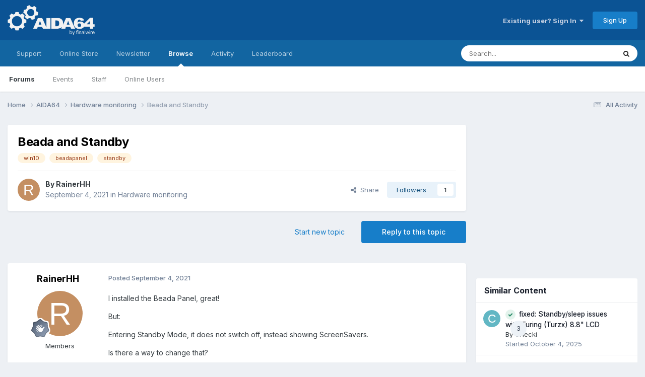

--- FILE ---
content_type: text/html;charset=UTF-8
request_url: https://forums.aida64.com/topic/8421-beada-and-standby/
body_size: 22223
content:
<!DOCTYPE html>
<html lang="en-US" dir="ltr">
	<head>
		<title>Beada and Standby - Hardware monitoring - AIDA64 Discussion Forum</title>
		
			<!-- Global site tag (gtag.js) - Google Analytics -->
<script async src="https://www.googletagmanager.com/gtag/js?id=UA-17432486-4"></script>
<script>
  window.dataLayer = window.dataLayer || [];
  function gtag(){dataLayer.push(arguments);}
  gtag('js', new Date());

  gtag('config', 'UA-17432486-4');
</script>

		
		<!--[if lt IE 9]>
			
		    <script src="//forums.aida64.com/applications/core/interface/html5shiv/html5shiv.js"></script>
		<![endif]-->
		

	<meta name="viewport" content="width=device-width, initial-scale=1">



	<meta name="twitter:card" content="summary_large_image" />


	
		<meta name="twitter:site" content="@AIDA64_Official" />
	



	
		
			
				<meta property="og:title" content="Beada and Standby">
			
		
	

	
		
			
				<meta property="og:type" content="website">
			
		
	

	
		
			
				<meta property="og:url" content="https://forums.aida64.com/topic/8421-beada-and-standby/">
			
		
	

	
		
			
				<meta name="description" content="I installed the Beada Panel, great! But: Entering Standby Mode, it does not switch off, instead showing ScreenSavers. Is there a way to change that?">
			
		
	

	
		
			
				<meta property="og:description" content="I installed the Beada Panel, great! But: Entering Standby Mode, it does not switch off, instead showing ScreenSavers. Is there a way to change that?">
			
		
	

	
		
			
				<meta property="og:updated_time" content="2023-04-28T17:43:37Z">
			
		
	

	
		
			
				<meta name="keywords" content="win10, beadapanel, standby">
			
		
	

	
		
			
				<meta property="og:image" content="https://forums.aida64.com/uploads/monthly_2023_04/BP_1.png.65e5dbdcf96837be03fe323350ef28d1.png">
			
		
	

	
		
			
				<meta property="og:site_name" content="AIDA64 Discussion Forum">
			
		
	

	
		
			
				<meta property="og:locale" content="en_US">
			
		
	


	
		<link rel="canonical" href="https://forums.aida64.com/topic/8421-beada-and-standby/" />
	

	
		<link as="style" rel="preload" href="https://forums.aida64.com/applications/core/interface/ckeditor/ckeditor/skins/ips/editor.css?t=P1PF" />
	





<link rel="manifest" href="https://forums.aida64.com/manifest.webmanifest/">
<meta name="msapplication-config" content="https://forums.aida64.com/browserconfig.xml/">
<meta name="msapplication-starturl" content="/">
<meta name="application-name" content="AIDA64 Discussion Forum">
<meta name="apple-mobile-web-app-title" content="AIDA64 Discussion Forum">

	<meta name="theme-color" content="#0b5394">










<link rel="preload" href="//forums.aida64.com/applications/core/interface/font/fontawesome-webfont.woff2?v=4.7.0" as="font" crossorigin="anonymous">
		


	<link rel="preconnect" href="https://fonts.googleapis.com">
	<link rel="preconnect" href="https://fonts.gstatic.com" crossorigin>
	
		<link href="https://fonts.googleapis.com/css2?family=Inter:wght@300;400;500;600;700&display=swap" rel="stylesheet">
	



	<link rel='stylesheet' href='https://forums.aida64.com/uploads/css_built_1/341e4a57816af3ba440d891ca87450ff_framework.css?v=35ecfd4e9c1751572000' media='all'>

	<link rel='stylesheet' href='https://forums.aida64.com/uploads/css_built_1/05e81b71abe4f22d6eb8d1a929494829_responsive.css?v=35ecfd4e9c1751572000' media='all'>

	<link rel='stylesheet' href='https://forums.aida64.com/uploads/css_built_1/90eb5adf50a8c640f633d47fd7eb1778_core.css?v=35ecfd4e9c1751572000' media='all'>

	<link rel='stylesheet' href='https://forums.aida64.com/uploads/css_built_1/5a0da001ccc2200dc5625c3f3934497d_core_responsive.css?v=35ecfd4e9c1751572000' media='all'>

	<link rel='stylesheet' href='https://forums.aida64.com/uploads/css_built_1/62e269ced0fdab7e30e026f1d30ae516_forums.css?v=35ecfd4e9c1751572000' media='all'>

	<link rel='stylesheet' href='https://forums.aida64.com/uploads/css_built_1/76e62c573090645fb99a15a363d8620e_forums_responsive.css?v=35ecfd4e9c1751572000' media='all'>

	<link rel='stylesheet' href='https://forums.aida64.com/uploads/css_built_1/ebdea0c6a7dab6d37900b9190d3ac77b_topics.css?v=35ecfd4e9c1751572000' media='all'>





<link rel='stylesheet' href='https://forums.aida64.com/uploads/css_built_1/258adbb6e4f3e83cd3b355f84e3fa002_custom.css?v=35ecfd4e9c1751572000' media='all'>




		
		

	</head>
	<body class='ipsApp ipsApp_front ipsJS_none ipsClearfix' data-controller='core.front.core.app' data-message="" data-pageApp='forums' data-pageLocation='front' data-pageModule='forums' data-pageController='topic'>
		<a href='#elContent' class='ipsHide' title='Go to main content on this page' accesskey='m'>Jump to content</a>
		
		<div id='ipsLayout_header' class='ipsClearfix'>
			





			
			
<ul id='elMobileNav' class='ipsResponsive_hideDesktop' data-controller='core.front.core.mobileNav'>
	
		
			
			
				
				
			
				
					<li id='elMobileBreadcrumb'>
						<a href='https://forums.aida64.com/forum/9-hardware-monitoring/'>
							<span>Hardware monitoring</span>
						</a>
					</li>
				
				
			
				
				
			
		
	
	
	
	<li >
		<a data-action="defaultStream" href='https://forums.aida64.com/discover/'><i class="fa fa-newspaper-o" aria-hidden="true"></i></a>
	</li>

	

	
		<li class='ipsJS_show'>
			<a href='https://forums.aida64.com/search/'><i class='fa fa-search'></i></a>
		</li>
	
</ul>
			<header>
				<div class='ipsLayout_container'>
					


<a href='https://forums.aida64.com/' id='elLogo' accesskey='1'><img src="https://forums.aida64.com/uploads/monthly_2021_01/aida64logo3b.png.eccb65183c8e9f1c7df611d9c1a0705a.png" alt='AIDA64 Discussion Forum'></a>

					

	<ul id='elUserNav' class='ipsList_inline cSignedOut ipsResponsive_showDesktop'>
		
        
		
        
        
            
            <li id='elSignInLink'>
                <a href='https://forums.aida64.com/login/' data-ipsMenu-closeOnClick="false" data-ipsMenu id='elUserSignIn'>
                    Existing user? Sign In &nbsp;<i class='fa fa-caret-down'></i>
                </a>
                
<div id='elUserSignIn_menu' class='ipsMenu ipsMenu_auto ipsHide'>
	<form accept-charset='utf-8' method='post' action='https://forums.aida64.com/login/'>
		<input type="hidden" name="csrfKey" value="a2c4e0993493379d064848fd50f4b291">
		<input type="hidden" name="ref" value="aHR0cHM6Ly9mb3J1bXMuYWlkYTY0LmNvbS90b3BpYy84NDIxLWJlYWRhLWFuZC1zdGFuZGJ5Lw==">
		<div data-role="loginForm">
			
			
			
				<div class='ipsColumns ipsColumns_noSpacing'>
					<div class='ipsColumn ipsColumn_wide' id='elUserSignIn_internal'>
						
<div class="ipsPad ipsForm ipsForm_vertical">
	<h4 class="ipsType_sectionHead">Sign In</h4>
	<br><br>
	<ul class='ipsList_reset'>
		<li class="ipsFieldRow ipsFieldRow_noLabel ipsFieldRow_fullWidth">
			
			
				<input type="email" placeholder="Email Address" name="auth" autocomplete="email">
			
		</li>
		<li class="ipsFieldRow ipsFieldRow_noLabel ipsFieldRow_fullWidth">
			<input type="password" placeholder="Password" name="password" autocomplete="current-password">
		</li>
		<li class="ipsFieldRow ipsFieldRow_checkbox ipsClearfix">
			<span class="ipsCustomInput">
				<input type="checkbox" name="remember_me" id="remember_me_checkbox" value="1" checked aria-checked="true">
				<span></span>
			</span>
			<div class="ipsFieldRow_content">
				<label class="ipsFieldRow_label" for="remember_me_checkbox">Remember me</label>
				<span class="ipsFieldRow_desc">Not recommended on shared computers</span>
			</div>
		</li>
		<li class="ipsFieldRow ipsFieldRow_fullWidth">
			<button type="submit" name="_processLogin" value="usernamepassword" class="ipsButton ipsButton_primary ipsButton_small" id="elSignIn_submit">Sign In</button>
			
				<p class="ipsType_right ipsType_small">
					
						<a href='https://forums.aida64.com/lostpassword/' >
					
					Forgot your password?</a>
				</p>
			
		</li>
	</ul>
</div>
					</div>
					<div class='ipsColumn ipsColumn_wide'>
						<div class='ipsPadding' id='elUserSignIn_external'>
							<div class='ipsAreaBackground_light ipsPadding:half'>
								
									<p class='ipsType_reset ipsType_small ipsType_center'><strong>Or sign in with one of these services</strong></p>
								
								
									<div class='ipsType_center ipsMargin_top:half'>
										

<button type="submit" name="_processLogin" value="10" class='ipsButton ipsButton_verySmall ipsButton_fullWidth ipsSocial ipsSocial_facebook' style="background-color: #3a579a">
	
		<span class='ipsSocial_icon'>
			
				<i class='fa fa-facebook-official'></i>
			
		</span>
		<span class='ipsSocial_text'>Sign in with Facebook</span>
	
</button>
									</div>
								
									<div class='ipsType_center ipsMargin_top:half'>
										

<button type="submit" name="_processLogin" value="9" class='ipsButton ipsButton_verySmall ipsButton_fullWidth ipsSocial ipsSocial_twitter' style="background-color: #000000">
	
		<span class='ipsSocial_icon'>
			
				<i class='fa fa-twitter'></i>
			
		</span>
		<span class='ipsSocial_text'>Sign in with X</span>
	
</button>
									</div>
								
							</div>
						</div>
					</div>
				</div>
			
		</div>
	</form>
</div>
            </li>
            
        
		
			<li>
				
					<a href='https://forums.aida64.com/register/'  id='elRegisterButton' class='ipsButton ipsButton_normal ipsButton_primary'>Sign Up</a>
				
			</li>
		
	</ul>

				</div>
			</header>
			

	<nav data-controller='core.front.core.navBar' class=' ipsResponsive_showDesktop'>
		<div class='ipsNavBar_primary ipsLayout_container '>
			<ul data-role="primaryNavBar" class='ipsClearfix'>
				


	
		
		
		<li  id='elNavSecondary_16' data-role="navBarItem" data-navApp="core" data-navExt="Menu">
			
			
				<a href="#"  data-navItem-id="16" >
					Support<span class='ipsNavBar_active__identifier'></span>
				</a>
			
			
				<ul class='ipsNavBar_secondary ipsHide' data-role='secondaryNavBar'>
					


	
		
		
		<li  id='elNavSecondary_17' data-role="navBarItem" data-navApp="core" data-navExt="CustomItem">
			
			
				<a href="https://www.aida64.com/downloads" target='_blank' rel="noopener" data-navItem-id="17" >
					Downloads<span class='ipsNavBar_active__identifier'></span>
				</a>
			
			
		</li>
	
	

	
		
		
		<li  id='elNavSecondary_18' data-role="navBarItem" data-navApp="core" data-navExt="CustomItem">
			
			
				<a href="https://www.aida64.com/downloads/archive" target='_blank' rel="noopener" data-navItem-id="18" >
					Download Archive<span class='ipsNavBar_active__identifier'></span>
				</a>
			
			
		</li>
	
	

	
		
		
		<li  id='elNavSecondary_26' data-role="navBarItem" data-navApp="core" data-navExt="CustomItem">
			
			
				<a href="https://www.aida64.com/support/faq" target='_blank' rel="noopener" data-navItem-id="26" >
					FAQ<span class='ipsNavBar_active__identifier'></span>
				</a>
			
			
		</li>
	
	

	
		
		
		<li  id='elNavSecondary_29' data-role="navBarItem" data-navApp="core" data-navExt="CustomItem">
			
			
				<a href="https://www.aida64.com/support/contactform" target='_blank' rel="noopener" data-navItem-id="29" >
					FinalWire Support<span class='ipsNavBar_active__identifier'></span>
				</a>
			
			
		</li>
	
	

					<li class='ipsHide' id='elNavigationMore_16' data-role='navMore'>
						<a href='#' data-ipsMenu data-ipsMenu-appendTo='#elNavigationMore_16' id='elNavigationMore_16_dropdown'>More <i class='fa fa-caret-down'></i></a>
						<ul class='ipsHide ipsMenu ipsMenu_auto' id='elNavigationMore_16_dropdown_menu' data-role='moreDropdown'></ul>
					</li>
				</ul>
			
		</li>
	
	

	
		
		
		<li  id='elNavSecondary_20' data-role="navBarItem" data-navApp="core" data-navExt="Menu">
			
			
				<a href="#"  data-navItem-id="20" >
					Online Store<span class='ipsNavBar_active__identifier'></span>
				</a>
			
			
				<ul class='ipsNavBar_secondary ipsHide' data-role='secondaryNavBar'>
					


	
		
		
		<li  id='elNavSecondary_24' data-role="navBarItem" data-navApp="core" data-navExt="CustomItem">
			
			
				<a href="https://www.aida64.com/online-store" target='_blank' rel="noopener" data-navItem-id="24" >
					Purchase AIDA64<span class='ipsNavBar_active__identifier'></span>
				</a>
			
			
		</li>
	
	

	
		
		
		<li  id='elNavSecondary_25' data-role="navBarItem" data-navApp="core" data-navExt="CustomItem">
			
			
				<a href="https://www.aida64.com/support/renewal" target='_blank' rel="noopener" data-navItem-id="25" >
					Renew AIDA64<span class='ipsNavBar_active__identifier'></span>
				</a>
			
			
		</li>
	
	

					<li class='ipsHide' id='elNavigationMore_20' data-role='navMore'>
						<a href='#' data-ipsMenu data-ipsMenu-appendTo='#elNavigationMore_20' id='elNavigationMore_20_dropdown'>More <i class='fa fa-caret-down'></i></a>
						<ul class='ipsHide ipsMenu ipsMenu_auto' id='elNavigationMore_20_dropdown_menu' data-role='moreDropdown'></ul>
					</li>
				</ul>
			
		</li>
	
	

	
		
		
		<li  id='elNavSecondary_27' data-role="navBarItem" data-navApp="core" data-navExt="CustomItem">
			
			
				<a href="https://www.aida64.com/goto?p=newsletter" target='_blank' rel="noopener" data-navItem-id="27" >
					Newsletter<span class='ipsNavBar_active__identifier'></span>
				</a>
			
			
		</li>
	
	

	
		
		
			
		
		<li class='ipsNavBar_active' data-active id='elNavSecondary_1' data-role="navBarItem" data-navApp="core" data-navExt="CustomItem">
			
			
				<a href="https://forums.aida64.com"  data-navItem-id="1" data-navDefault>
					Browse<span class='ipsNavBar_active__identifier'></span>
				</a>
			
			
				<ul class='ipsNavBar_secondary ' data-role='secondaryNavBar'>
					


	
		
		
			
		
		<li class='ipsNavBar_active' data-active id='elNavSecondary_8' data-role="navBarItem" data-navApp="forums" data-navExt="Forums">
			
			
				<a href="https://forums.aida64.com"  data-navItem-id="8" data-navDefault>
					Forums<span class='ipsNavBar_active__identifier'></span>
				</a>
			
			
		</li>
	
	

	
		
		
		<li  id='elNavSecondary_9' data-role="navBarItem" data-navApp="calendar" data-navExt="Calendar">
			
			
				<a href="https://forums.aida64.com/events/"  data-navItem-id="9" >
					Events<span class='ipsNavBar_active__identifier'></span>
				</a>
			
			
		</li>
	
	

	
	

	
		
		
		<li  id='elNavSecondary_11' data-role="navBarItem" data-navApp="core" data-navExt="StaffDirectory">
			
			
				<a href="https://forums.aida64.com/staff/"  data-navItem-id="11" >
					Staff<span class='ipsNavBar_active__identifier'></span>
				</a>
			
			
		</li>
	
	

	
		
		
		<li  id='elNavSecondary_12' data-role="navBarItem" data-navApp="core" data-navExt="OnlineUsers">
			
			
				<a href="https://forums.aida64.com/online/"  data-navItem-id="12" >
					Online Users<span class='ipsNavBar_active__identifier'></span>
				</a>
			
			
		</li>
	
	

					<li class='ipsHide' id='elNavigationMore_1' data-role='navMore'>
						<a href='#' data-ipsMenu data-ipsMenu-appendTo='#elNavigationMore_1' id='elNavigationMore_1_dropdown'>More <i class='fa fa-caret-down'></i></a>
						<ul class='ipsHide ipsMenu ipsMenu_auto' id='elNavigationMore_1_dropdown_menu' data-role='moreDropdown'></ul>
					</li>
				</ul>
			
		</li>
	
	

	
		
		
		<li  id='elNavSecondary_2' data-role="navBarItem" data-navApp="core" data-navExt="CustomItem">
			
			
				<a href="https://forums.aida64.com/discover/"  data-navItem-id="2" >
					Activity<span class='ipsNavBar_active__identifier'></span>
				</a>
			
			
				<ul class='ipsNavBar_secondary ipsHide' data-role='secondaryNavBar'>
					


	
		
		
		<li  id='elNavSecondary_3' data-role="navBarItem" data-navApp="core" data-navExt="AllActivity">
			
			
				<a href="https://forums.aida64.com/discover/"  data-navItem-id="3" >
					All Activity<span class='ipsNavBar_active__identifier'></span>
				</a>
			
			
		</li>
	
	

	
	

	
	

	
	

	
		
		
		<li  id='elNavSecondary_7' data-role="navBarItem" data-navApp="core" data-navExt="Search">
			
			
				<a href="https://forums.aida64.com/search/"  data-navItem-id="7" >
					Search<span class='ipsNavBar_active__identifier'></span>
				</a>
			
			
		</li>
	
	

					<li class='ipsHide' id='elNavigationMore_2' data-role='navMore'>
						<a href='#' data-ipsMenu data-ipsMenu-appendTo='#elNavigationMore_2' id='elNavigationMore_2_dropdown'>More <i class='fa fa-caret-down'></i></a>
						<ul class='ipsHide ipsMenu ipsMenu_auto' id='elNavigationMore_2_dropdown_menu' data-role='moreDropdown'></ul>
					</li>
				</ul>
			
		</li>
	
	

	
		
		
		<li  id='elNavSecondary_13' data-role="navBarItem" data-navApp="core" data-navExt="Leaderboard">
			
			
				<a href="https://forums.aida64.com/leaderboard/"  data-navItem-id="13" >
					Leaderboard<span class='ipsNavBar_active__identifier'></span>
				</a>
			
			
		</li>
	
	

	
	

	
	

				<li class='ipsHide' id='elNavigationMore' data-role='navMore'>
					<a href='#' data-ipsMenu data-ipsMenu-appendTo='#elNavigationMore' id='elNavigationMore_dropdown'>More</a>
					<ul class='ipsNavBar_secondary ipsHide' data-role='secondaryNavBar'>
						<li class='ipsHide' id='elNavigationMore_more' data-role='navMore'>
							<a href='#' data-ipsMenu data-ipsMenu-appendTo='#elNavigationMore_more' id='elNavigationMore_more_dropdown'>More <i class='fa fa-caret-down'></i></a>
							<ul class='ipsHide ipsMenu ipsMenu_auto' id='elNavigationMore_more_dropdown_menu' data-role='moreDropdown'></ul>
						</li>
					</ul>
				</li>
			</ul>
			

	<div id="elSearchWrapper">
		<div id='elSearch' data-controller="core.front.core.quickSearch">
			<form accept-charset='utf-8' action='//forums.aida64.com/search/?do=quicksearch' method='post'>
                <input type='search' id='elSearchField' placeholder='Search...' name='q' autocomplete='off' aria-label='Search'>
                <details class='cSearchFilter'>
                    <summary class='cSearchFilter__text'></summary>
                    <ul class='cSearchFilter__menu'>
                        
                        <li><label><input type="radio" name="type" value="all" ><span class='cSearchFilter__menuText'>Everywhere</span></label></li>
                        
                            
                                <li><label><input type="radio" name="type" value='contextual_{&quot;type&quot;:&quot;forums_topic&quot;,&quot;nodes&quot;:9}' checked><span class='cSearchFilter__menuText'>This Forum</span></label></li>
                            
                                <li><label><input type="radio" name="type" value='contextual_{&quot;type&quot;:&quot;forums_topic&quot;,&quot;item&quot;:8421}' checked><span class='cSearchFilter__menuText'>This Topic</span></label></li>
                            
                        
                        
                            <li><label><input type="radio" name="type" value="core_statuses_status"><span class='cSearchFilter__menuText'>Status Updates</span></label></li>
                        
                            <li><label><input type="radio" name="type" value="forums_topic"><span class='cSearchFilter__menuText'>Topics</span></label></li>
                        
                            <li><label><input type="radio" name="type" value="calendar_event"><span class='cSearchFilter__menuText'>Events</span></label></li>
                        
                            <li><label><input type="radio" name="type" value="core_members"><span class='cSearchFilter__menuText'>Members</span></label></li>
                        
                    </ul>
                </details>
				<button class='cSearchSubmit' type="submit" aria-label='Search'><i class="fa fa-search"></i></button>
			</form>
		</div>
	</div>

		</div>
	</nav>

		</div>
		<main id='ipsLayout_body' class='ipsLayout_container'>
			<div id='ipsLayout_contentArea'>
				<div id='ipsLayout_contentWrapper'>
					
<nav class='ipsBreadcrumb ipsBreadcrumb_top ipsFaded_withHover'>
	

	<ul class='ipsList_inline ipsPos_right'>
		
		<li >
			<a data-action="defaultStream" class='ipsType_light '  href='https://forums.aida64.com/discover/'><i class="fa fa-newspaper-o" aria-hidden="true"></i> <span>All Activity</span></a>
		</li>
		
	</ul>

	<ul data-role="breadcrumbList">
		<li>
			<a title="Home" href='https://forums.aida64.com/'>
				<span>Home <i class='fa fa-angle-right'></i></span>
			</a>
		</li>
		
		
			<li>
				
					<a href='https://forums.aida64.com/forum/4-aida64/'>
						<span>AIDA64 <i class='fa fa-angle-right' aria-hidden="true"></i></span>
					</a>
				
			</li>
		
			<li>
				
					<a href='https://forums.aida64.com/forum/9-hardware-monitoring/'>
						<span>Hardware monitoring <i class='fa fa-angle-right' aria-hidden="true"></i></span>
					</a>
				
			</li>
		
			<li>
				
					Beada and Standby
				
			</li>
		
	</ul>
</nav>
					
					<div id='ipsLayout_mainArea'>
						<a id='elContent'></a>
						
						
						
						

	




						



<div class='ipsPageHeader ipsResponsive_pull ipsBox ipsPadding sm:ipsPadding:half ipsMargin_bottom'>
		
	
	<div class='ipsFlex ipsFlex-ai:center ipsFlex-fw:wrap ipsGap:4'>
		<div class='ipsFlex-flex:11'>
			<h1 class='ipsType_pageTitle ipsContained_container'>
				

				
				
					<span class='ipsType_break ipsContained'>
						<span>Beada and Standby</span>
					</span>
				
			</h1>
			
			
				


	
		<ul class='ipsTags ipsList_inline ' >
			
				
					

<li >
	
	<a href="https://forums.aida64.com/tags/win10/" class='ipsTag' title="Find other content tagged with 'win10'" rel="tag" data-tag-label="win10"><span>win10</span></a>
	
</li>
				
					

<li >
	
	<a href="https://forums.aida64.com/tags/beadapanel/" class='ipsTag' title="Find other content tagged with 'beadapanel'" rel="tag" data-tag-label="beadapanel"><span>beadapanel</span></a>
	
</li>
				
					

<li >
	
	<a href="https://forums.aida64.com/tags/standby/" class='ipsTag' title="Find other content tagged with 'standby'" rel="tag" data-tag-label="standby"><span>standby</span></a>
	
</li>
				
			
			
		</ul>
		
	

			
		</div>
		
	</div>
	<hr class='ipsHr'>
	<div class='ipsPageHeader__meta ipsFlex ipsFlex-jc:between ipsFlex-ai:center ipsFlex-fw:wrap ipsGap:3'>
		<div class='ipsFlex-flex:11'>
			<div class='ipsPhotoPanel ipsPhotoPanel_mini ipsPhotoPanel_notPhone ipsClearfix'>
				


	<a href="https://forums.aida64.com/profile/316-rainerhh/" rel="nofollow" data-ipsHover data-ipsHover-width="370" data-ipsHover-target="https://forums.aida64.com/profile/316-rainerhh/?do=hovercard" class="ipsUserPhoto ipsUserPhoto_mini" title="Go to RainerHH's profile">
		<img src='data:image/svg+xml,%3Csvg%20xmlns%3D%22http%3A%2F%2Fwww.w3.org%2F2000%2Fsvg%22%20viewBox%3D%220%200%201024%201024%22%20style%3D%22background%3A%23c48f62%22%3E%3Cg%3E%3Ctext%20text-anchor%3D%22middle%22%20dy%3D%22.35em%22%20x%3D%22512%22%20y%3D%22512%22%20fill%3D%22%23ffffff%22%20font-size%3D%22700%22%20font-family%3D%22-apple-system%2C%20BlinkMacSystemFont%2C%20Roboto%2C%20Helvetica%2C%20Arial%2C%20sans-serif%22%3ER%3C%2Ftext%3E%3C%2Fg%3E%3C%2Fsvg%3E' alt='RainerHH' loading="lazy">
	</a>

				<div>
					<p class='ipsType_reset ipsType_blendLinks'>
						<span class='ipsType_normal'>
						
							<strong>By 


<a href='https://forums.aida64.com/profile/316-rainerhh/' rel="nofollow" data-ipsHover data-ipsHover-width='370' data-ipsHover-target='https://forums.aida64.com/profile/316-rainerhh/?do=hovercard&amp;referrer=https%253A%252F%252Fforums.aida64.com%252Ftopic%252F8421-beada-and-standby%252F' title="Go to RainerHH's profile" class="ipsType_break">RainerHH</a></strong><br />
							<span class='ipsType_light'><time datetime='2021-09-04T17:24:56Z' title='09/04/21 05:24  PM' data-short='4 yr'>September 4, 2021</time> in <a href="https://forums.aida64.com/forum/9-hardware-monitoring/">Hardware monitoring</a></span>
						
						</span>
					</p>
				</div>
			</div>
		</div>
		
			<div class='ipsFlex-flex:01 ipsResponsive_hidePhone'>
				<div class='ipsShareLinks'>
					
						


    <a href='#elShareItem_1210176246_menu' id='elShareItem_1210176246' data-ipsMenu class='ipsShareButton ipsButton ipsButton_verySmall ipsButton_link ipsButton_link--light'>
        <span><i class='fa fa-share-alt'></i></span> &nbsp;Share
    </a>

    <div class='ipsPadding ipsMenu ipsMenu_normal ipsHide' id='elShareItem_1210176246_menu' data-controller="core.front.core.sharelink">
        
        
        <span data-ipsCopy data-ipsCopy-flashmessage>
            <a href="https://forums.aida64.com/topic/8421-beada-and-standby/" class="ipsButton ipsButton_light ipsButton_small ipsButton_fullWidth" data-role="copyButton" data-clipboard-text="https://forums.aida64.com/topic/8421-beada-and-standby/" data-ipstooltip title='Copy Link to Clipboard'><i class="fa fa-clone"></i> https://forums.aida64.com/topic/8421-beada-and-standby/</a>
        </span>
        <ul class='ipsShareLinks ipsMargin_top:half'>
            
                <li>
<a href="https://x.com/share?url=https%3A%2F%2Fforums.aida64.com%2Ftopic%2F8421-beada-and-standby%2F" class="cShareLink cShareLink_x" target="_blank" data-role="shareLink" title='Share on X' data-ipsTooltip rel='nofollow noopener'>
    <i class="fa fa-x"></i>
</a></li>
            
                <li>
<a href="https://www.facebook.com/sharer/sharer.php?u=https%3A%2F%2Fforums.aida64.com%2Ftopic%2F8421-beada-and-standby%2F" class="cShareLink cShareLink_facebook" target="_blank" data-role="shareLink" title='Share on Facebook' data-ipsTooltip rel='noopener nofollow'>
	<i class="fa fa-facebook"></i>
</a></li>
            
                <li>
<a href="https://www.reddit.com/submit?url=https%3A%2F%2Fforums.aida64.com%2Ftopic%2F8421-beada-and-standby%2F&amp;title=Beada+and+Standby" rel="nofollow noopener" class="cShareLink cShareLink_reddit" target="_blank" title='Share on Reddit' data-ipsTooltip>
	<i class="fa fa-reddit"></i>
</a></li>
            
                <li>
<a href="mailto:?subject=Beada%20and%20Standby&body=https%3A%2F%2Fforums.aida64.com%2Ftopic%2F8421-beada-and-standby%2F" rel='nofollow' class='cShareLink cShareLink_email' title='Share via email' data-ipsTooltip>
	<i class="fa fa-envelope"></i>
</a></li>
            
                <li>
<a href="https://pinterest.com/pin/create/button/?url=https://forums.aida64.com/topic/8421-beada-and-standby/&amp;media=" class="cShareLink cShareLink_pinterest" rel="nofollow noopener" target="_blank" data-role="shareLink" title='Share on Pinterest' data-ipsTooltip>
	<i class="fa fa-pinterest"></i>
</a></li>
            
        </ul>
        
            <hr class='ipsHr'>
            <button class='ipsHide ipsButton ipsButton_verySmall ipsButton_light ipsButton_fullWidth ipsMargin_top:half' data-controller='core.front.core.webshare' data-role='webShare' data-webShareTitle='Beada and Standby' data-webShareText='Beada and Standby' data-webShareUrl='https://forums.aida64.com/topic/8421-beada-and-standby/'>More sharing options...</button>
        
    </div>

					
					
                    

					



					

<div data-followApp='forums' data-followArea='topic' data-followID='8421' data-controller='core.front.core.followButton'>
	

	<a href='https://forums.aida64.com/login/' rel="nofollow" class="ipsFollow ipsPos_middle ipsButton ipsButton_light ipsButton_verySmall " data-role="followButton" data-ipsTooltip title='Sign in to follow this'>
		<span>Followers</span>
		<span class='ipsCommentCount'>1</span>
	</a>

</div>
				</div>
			</div>
					
	</div>
	
	
</div>








<div class='ipsClearfix'>
	<ul class="ipsToolList ipsToolList_horizontal ipsClearfix ipsSpacer_both ">
		
			<li class='ipsToolList_primaryAction'>
				<span data-controller='forums.front.topic.reply'>
					
						<a href='#replyForm' rel="nofollow" class='ipsButton ipsButton_important ipsButton_medium ipsButton_fullWidth' data-action='replyToTopic'>Reply to this topic</a>
					
				</span>
			</li>
		
		
			<li class='ipsResponsive_hidePhone'>
				
					<a href="https://forums.aida64.com/forum/9-hardware-monitoring/?do=add" rel="nofollow" class='ipsButton ipsButton_link ipsButton_medium ipsButton_fullWidth' title='Start a new topic in this forum'>Start new topic</a>
				
			</li>
		
		
	</ul>
</div>

<div id='comments' data-controller='core.front.core.commentFeed,forums.front.topic.view, core.front.core.ignoredComments' data-autoPoll data-baseURL='https://forums.aida64.com/topic/8421-beada-and-standby/' data-lastPage data-feedID='topic-8421' class='cTopic ipsClear ipsSpacer_top'>
	
			
	

	

<div data-controller='core.front.core.recommendedComments' data-url='https://forums.aida64.com/topic/8421-beada-and-standby/?recommended=comments' class='ipsRecommendedComments ipsHide'>
	<div data-role="recommendedComments">
		<h2 class='ipsType_sectionHead ipsType_large ipsType_bold ipsMargin_bottom'>Recommended Posts</h2>
		
	</div>
</div>
	
	<div id="elPostFeed" data-role='commentFeed' data-controller='core.front.core.moderation' >
		<form action="https://forums.aida64.com/topic/8421-beada-and-standby/?csrfKey=a2c4e0993493379d064848fd50f4b291&amp;do=multimodComment" method="post" data-ipsPageAction data-role='moderationTools'>
			
			
				

					

					
					



<a id='findComment-36252'></a>
<a id='comment-36252'></a>
<article  id='elComment_36252' class='cPost ipsBox ipsResponsive_pull  ipsComment  ipsComment_parent ipsClearfix ipsClear ipsColumns ipsColumns_noSpacing ipsColumns_collapsePhone    '>
	

	

	<div class='cAuthorPane_mobile ipsResponsive_showPhone'>
		<div class='cAuthorPane_photo'>
			<div class='cAuthorPane_photoWrap'>
				


	<a href="https://forums.aida64.com/profile/316-rainerhh/" rel="nofollow" data-ipsHover data-ipsHover-width="370" data-ipsHover-target="https://forums.aida64.com/profile/316-rainerhh/?do=hovercard" class="ipsUserPhoto ipsUserPhoto_large" title="Go to RainerHH's profile">
		<img src='data:image/svg+xml,%3Csvg%20xmlns%3D%22http%3A%2F%2Fwww.w3.org%2F2000%2Fsvg%22%20viewBox%3D%220%200%201024%201024%22%20style%3D%22background%3A%23c48f62%22%3E%3Cg%3E%3Ctext%20text-anchor%3D%22middle%22%20dy%3D%22.35em%22%20x%3D%22512%22%20y%3D%22512%22%20fill%3D%22%23ffffff%22%20font-size%3D%22700%22%20font-family%3D%22-apple-system%2C%20BlinkMacSystemFont%2C%20Roboto%2C%20Helvetica%2C%20Arial%2C%20sans-serif%22%3ER%3C%2Ftext%3E%3C%2Fg%3E%3C%2Fsvg%3E' alt='RainerHH' loading="lazy">
	</a>

				
				
					<a href="https://forums.aida64.com/profile/316-rainerhh/badges/" rel="nofollow">
						
<img src='https://forums.aida64.com/uploads/monthly_2021_06/2_Rookie.svg' loading="lazy" alt="Rookie" class="cAuthorPane_badge cAuthorPane_badge--rank ipsOutline ipsOutline:2px" data-ipsTooltip title="Rank: Rookie (2/14)">
					</a>
				
			</div>
		</div>
		<div class='cAuthorPane_content'>
			<h3 class='ipsType_sectionHead cAuthorPane_author ipsType_break ipsType_blendLinks ipsFlex ipsFlex-ai:center'>
				


<a href='https://forums.aida64.com/profile/316-rainerhh/' rel="nofollow" data-ipsHover data-ipsHover-width='370' data-ipsHover-target='https://forums.aida64.com/profile/316-rainerhh/?do=hovercard&amp;referrer=https%253A%252F%252Fforums.aida64.com%252Ftopic%252F8421-beada-and-standby%252F' title="Go to RainerHH's profile" class="ipsType_break">RainerHH</a>
			</h3>
			<div class='ipsType_light ipsType_reset'>
			    <a href='https://forums.aida64.com/topic/8421-beada-and-standby/#findComment-36252' rel="nofollow" class='ipsType_blendLinks'>Posted <time datetime='2021-09-04T17:24:56Z' title='09/04/21 05:24  PM' data-short='4 yr'>September 4, 2021</time></a>
				
			</div>
		</div>
	</div>
	<aside class='ipsComment_author cAuthorPane ipsColumn ipsColumn_medium ipsResponsive_hidePhone'>
		<h3 class='ipsType_sectionHead cAuthorPane_author ipsType_blendLinks ipsType_break'><strong>


<a href='https://forums.aida64.com/profile/316-rainerhh/' rel="nofollow" data-ipsHover data-ipsHover-width='370' data-ipsHover-target='https://forums.aida64.com/profile/316-rainerhh/?do=hovercard&amp;referrer=https%253A%252F%252Fforums.aida64.com%252Ftopic%252F8421-beada-and-standby%252F' title="Go to RainerHH's profile" class="ipsType_break">RainerHH</a></strong>
			
		</h3>
		<ul class='cAuthorPane_info ipsList_reset'>
			<li data-role='photo' class='cAuthorPane_photo'>
				<div class='cAuthorPane_photoWrap'>
					


	<a href="https://forums.aida64.com/profile/316-rainerhh/" rel="nofollow" data-ipsHover data-ipsHover-width="370" data-ipsHover-target="https://forums.aida64.com/profile/316-rainerhh/?do=hovercard" class="ipsUserPhoto ipsUserPhoto_large" title="Go to RainerHH's profile">
		<img src='data:image/svg+xml,%3Csvg%20xmlns%3D%22http%3A%2F%2Fwww.w3.org%2F2000%2Fsvg%22%20viewBox%3D%220%200%201024%201024%22%20style%3D%22background%3A%23c48f62%22%3E%3Cg%3E%3Ctext%20text-anchor%3D%22middle%22%20dy%3D%22.35em%22%20x%3D%22512%22%20y%3D%22512%22%20fill%3D%22%23ffffff%22%20font-size%3D%22700%22%20font-family%3D%22-apple-system%2C%20BlinkMacSystemFont%2C%20Roboto%2C%20Helvetica%2C%20Arial%2C%20sans-serif%22%3ER%3C%2Ftext%3E%3C%2Fg%3E%3C%2Fsvg%3E' alt='RainerHH' loading="lazy">
	</a>

					
					
						
<img src='https://forums.aida64.com/uploads/monthly_2021_06/2_Rookie.svg' loading="lazy" alt="Rookie" class="cAuthorPane_badge cAuthorPane_badge--rank ipsOutline ipsOutline:2px" data-ipsTooltip title="Rank: Rookie (2/14)">
					
				</div>
			</li>
			
				<li data-role='group'>Members</li>
				
			
			
				<li data-role='stats' class='ipsMargin_top'>
					<ul class="ipsList_reset ipsType_light ipsFlex ipsFlex-ai:center ipsFlex-jc:center ipsGap_row:2 cAuthorPane_stats">
						<li>
							
								<a href="https://forums.aida64.com/profile/316-rainerhh/content/" rel="nofollow" title="11 posts" data-ipsTooltip class="ipsType_blendLinks">
							
								<i class="fa fa-comment"></i> 11
							
								</a>
							
						</li>
						
					</ul>
				</li>
			
			
				

			
		</ul>
	</aside>
	<div class='ipsColumn ipsColumn_fluid ipsMargin:none'>
		

<div id='comment-36252_wrap' data-controller='core.front.core.comment' data-commentApp='forums' data-commentType='forums' data-commentID="36252" data-quoteData='{&quot;userid&quot;:316,&quot;username&quot;:&quot;RainerHH&quot;,&quot;timestamp&quot;:1630776296,&quot;contentapp&quot;:&quot;forums&quot;,&quot;contenttype&quot;:&quot;forums&quot;,&quot;contentid&quot;:8421,&quot;contentclass&quot;:&quot;forums_Topic&quot;,&quot;contentcommentid&quot;:36252}' class='ipsComment_content ipsType_medium'>

	<div class='ipsComment_meta ipsType_light ipsFlex ipsFlex-ai:center ipsFlex-jc:between ipsFlex-fd:row-reverse'>
		<div class='ipsType_light ipsType_reset ipsType_blendLinks ipsComment_toolWrap'>
			<div class='ipsResponsive_hidePhone ipsComment_badges'>
				<ul class='ipsList_reset ipsFlex ipsFlex-jc:end ipsFlex-fw:wrap ipsGap:2 ipsGap_row:1'>
					
					
					
					
					
				</ul>
			</div>
			<ul class='ipsList_reset ipsComment_tools'>
				<li>
					<a href='#elControls_36252_menu' class='ipsComment_ellipsis' id='elControls_36252' title='More options...' data-ipsMenu data-ipsMenu-appendTo='#comment-36252_wrap'><i class='fa fa-ellipsis-h'></i></a>
					<ul id='elControls_36252_menu' class='ipsMenu ipsMenu_narrow ipsHide'>
						
						
                        
						
						
						
							
								
							
							
							
							
							
							
						
					</ul>
				</li>
				
			</ul>
		</div>

		<div class='ipsType_reset ipsResponsive_hidePhone'>
		   
		   Posted <time datetime='2021-09-04T17:24:56Z' title='09/04/21 05:24  PM' data-short='4 yr'>September 4, 2021</time>
		   
			
			<span class='ipsResponsive_hidePhone'>
				
				
			</span>
		</div>
	</div>

	

    

	<div class='cPost_contentWrap'>
		
		<div data-role='commentContent' class='ipsType_normal ipsType_richText ipsPadding_bottom ipsContained' data-controller='core.front.core.lightboxedImages'>
			<p>
	I installed the Beada Panel, great!  
</p>

<p>
	But:
</p>

<p>
	Entering Standby Mode, it does not switch off, instead showing ScreenSavers.
</p>

<p>
	Is there a way to change that?
</p>

<p>
	 
</p>


			
		</div>

		
			<div class='ipsItemControls'>
				
					
						

	<div data-controller='core.front.core.reaction' class='ipsItemControls_right ipsClearfix '>	
		<div class='ipsReact ipsPos_right'>
			
				
				<div class='ipsReact_blurb ipsHide' data-role='reactionBlurb'>
					
				</div>
			
			
			
		</div>
	</div>

					
				
				<ul class='ipsComment_controls ipsClearfix ipsItemControls_left' data-role="commentControls">
					
						
						
							<li data-ipsQuote-editor='topic_comment' data-ipsQuote-target='#comment-36252' class='ipsJS_show'>
								<button class='ipsButton ipsButton_light ipsButton_verySmall ipsButton_narrow cMultiQuote ipsHide' data-action='multiQuoteComment' data-ipsTooltip data-ipsQuote-multiQuote data-mqId='mq36252' title='MultiQuote'><i class='fa fa-plus'></i></button>
							</li>
							<li data-ipsQuote-editor='topic_comment' data-ipsQuote-target='#comment-36252' class='ipsJS_show'>
								<a href='#' data-action='quoteComment' data-ipsQuote-singleQuote>Quote</a>
							</li>
						
						
						
												
					
					<li class='ipsHide' data-role='commentLoading'>
						<span class='ipsLoading ipsLoading_tiny ipsLoading_noAnim'></span>
					</li>
				</ul>
			</div>
		

		
	</div>

	
    
</div>
	</div>
</article>
					
					
					
				

					

					
					



<a id='findComment-36267'></a>
<a id='comment-36267'></a>
<article  id='elComment_36267' class='cPost ipsBox ipsResponsive_pull  ipsComment  ipsComment_parent ipsClearfix ipsClear ipsColumns ipsColumns_noSpacing ipsColumns_collapsePhone    '>
	

	

	<div class='cAuthorPane_mobile ipsResponsive_showPhone'>
		<div class='cAuthorPane_photo'>
			<div class='cAuthorPane_photoWrap'>
				


	<a href="https://forums.aida64.com/profile/38010-beada/" rel="nofollow" data-ipsHover data-ipsHover-width="370" data-ipsHover-target="https://forums.aida64.com/profile/38010-beada/?do=hovercard" class="ipsUserPhoto ipsUserPhoto_large" title="Go to beada's profile">
		<img src='data:image/svg+xml,%3Csvg%20xmlns%3D%22http%3A%2F%2Fwww.w3.org%2F2000%2Fsvg%22%20viewBox%3D%220%200%201024%201024%22%20style%3D%22background%3A%23c46290%22%3E%3Cg%3E%3Ctext%20text-anchor%3D%22middle%22%20dy%3D%22.35em%22%20x%3D%22512%22%20y%3D%22512%22%20fill%3D%22%23ffffff%22%20font-size%3D%22700%22%20font-family%3D%22-apple-system%2C%20BlinkMacSystemFont%2C%20Roboto%2C%20Helvetica%2C%20Arial%2C%20sans-serif%22%3EB%3C%2Ftext%3E%3C%2Fg%3E%3C%2Fsvg%3E' alt='beada' loading="lazy">
	</a>

				
				
					<a href="https://forums.aida64.com/profile/38010-beada/badges/" rel="nofollow">
						
<img src='https://forums.aida64.com/uploads/monthly_2021_06/6_Enthusiast.svg' loading="lazy" alt="Enthusiast" class="cAuthorPane_badge cAuthorPane_badge--rank ipsOutline ipsOutline:2px" data-ipsTooltip title="Rank: Enthusiast (6/14)">
					</a>
				
			</div>
		</div>
		<div class='cAuthorPane_content'>
			<h3 class='ipsType_sectionHead cAuthorPane_author ipsType_break ipsType_blendLinks ipsFlex ipsFlex-ai:center'>
				


<a href='https://forums.aida64.com/profile/38010-beada/' rel="nofollow" data-ipsHover data-ipsHover-width='370' data-ipsHover-target='https://forums.aida64.com/profile/38010-beada/?do=hovercard&amp;referrer=https%253A%252F%252Fforums.aida64.com%252Ftopic%252F8421-beada-and-standby%252F' title="Go to beada's profile" class="ipsType_break">beada</a>
			</h3>
			<div class='ipsType_light ipsType_reset'>
			    <a href='https://forums.aida64.com/topic/8421-beada-and-standby/#findComment-36267' rel="nofollow" class='ipsType_blendLinks'>Posted <time datetime='2021-09-05T07:38:27Z' title='09/05/21 07:38  AM' data-short='4 yr'>September 5, 2021</time></a>
				
			</div>
		</div>
	</div>
	<aside class='ipsComment_author cAuthorPane ipsColumn ipsColumn_medium ipsResponsive_hidePhone'>
		<h3 class='ipsType_sectionHead cAuthorPane_author ipsType_blendLinks ipsType_break'><strong>


<a href='https://forums.aida64.com/profile/38010-beada/' rel="nofollow" data-ipsHover data-ipsHover-width='370' data-ipsHover-target='https://forums.aida64.com/profile/38010-beada/?do=hovercard&amp;referrer=https%253A%252F%252Fforums.aida64.com%252Ftopic%252F8421-beada-and-standby%252F' title="Go to beada's profile" class="ipsType_break">beada</a></strong>
			
		</h3>
		<ul class='cAuthorPane_info ipsList_reset'>
			<li data-role='photo' class='cAuthorPane_photo'>
				<div class='cAuthorPane_photoWrap'>
					


	<a href="https://forums.aida64.com/profile/38010-beada/" rel="nofollow" data-ipsHover data-ipsHover-width="370" data-ipsHover-target="https://forums.aida64.com/profile/38010-beada/?do=hovercard" class="ipsUserPhoto ipsUserPhoto_large" title="Go to beada's profile">
		<img src='data:image/svg+xml,%3Csvg%20xmlns%3D%22http%3A%2F%2Fwww.w3.org%2F2000%2Fsvg%22%20viewBox%3D%220%200%201024%201024%22%20style%3D%22background%3A%23c46290%22%3E%3Cg%3E%3Ctext%20text-anchor%3D%22middle%22%20dy%3D%22.35em%22%20x%3D%22512%22%20y%3D%22512%22%20fill%3D%22%23ffffff%22%20font-size%3D%22700%22%20font-family%3D%22-apple-system%2C%20BlinkMacSystemFont%2C%20Roboto%2C%20Helvetica%2C%20Arial%2C%20sans-serif%22%3EB%3C%2Ftext%3E%3C%2Fg%3E%3C%2Fsvg%3E' alt='beada' loading="lazy">
	</a>

					
					
						
<img src='https://forums.aida64.com/uploads/monthly_2021_06/6_Enthusiast.svg' loading="lazy" alt="Enthusiast" class="cAuthorPane_badge cAuthorPane_badge--rank ipsOutline ipsOutline:2px" data-ipsTooltip title="Rank: Enthusiast (6/14)">
					
				</div>
			</li>
			
				<li data-role='group'>Members</li>
				
			
			
				<li data-role='stats' class='ipsMargin_top'>
					<ul class="ipsList_reset ipsType_light ipsFlex ipsFlex-ai:center ipsFlex-jc:center ipsGap_row:2 cAuthorPane_stats">
						<li>
							
								<a href="https://forums.aida64.com/profile/38010-beada/content/" rel="nofollow" title="120 posts" data-ipsTooltip class="ipsType_blendLinks">
							
								<i class="fa fa-comment"></i> 120
							
								</a>
							
						</li>
						
					</ul>
				</li>
			
			
				

			
		</ul>
	</aside>
	<div class='ipsColumn ipsColumn_fluid ipsMargin:none'>
		

<div id='comment-36267_wrap' data-controller='core.front.core.comment' data-commentApp='forums' data-commentType='forums' data-commentID="36267" data-quoteData='{&quot;userid&quot;:38010,&quot;username&quot;:&quot;beada&quot;,&quot;timestamp&quot;:1630827507,&quot;contentapp&quot;:&quot;forums&quot;,&quot;contenttype&quot;:&quot;forums&quot;,&quot;contentid&quot;:8421,&quot;contentclass&quot;:&quot;forums_Topic&quot;,&quot;contentcommentid&quot;:36267}' class='ipsComment_content ipsType_medium'>

	<div class='ipsComment_meta ipsType_light ipsFlex ipsFlex-ai:center ipsFlex-jc:between ipsFlex-fd:row-reverse'>
		<div class='ipsType_light ipsType_reset ipsType_blendLinks ipsComment_toolWrap'>
			<div class='ipsResponsive_hidePhone ipsComment_badges'>
				<ul class='ipsList_reset ipsFlex ipsFlex-jc:end ipsFlex-fw:wrap ipsGap:2 ipsGap_row:1'>
					
					
					
					
					
				</ul>
			</div>
			<ul class='ipsList_reset ipsComment_tools'>
				<li>
					<a href='#elControls_36267_menu' class='ipsComment_ellipsis' id='elControls_36267' title='More options...' data-ipsMenu data-ipsMenu-appendTo='#comment-36267_wrap'><i class='fa fa-ellipsis-h'></i></a>
					<ul id='elControls_36267_menu' class='ipsMenu ipsMenu_narrow ipsHide'>
						
						
                        
						
						
						
							
								
							
							
							
							
							
							
						
					</ul>
				</li>
				
			</ul>
		</div>

		<div class='ipsType_reset ipsResponsive_hidePhone'>
		   
		   Posted <time datetime='2021-09-05T07:38:27Z' title='09/05/21 07:38  AM' data-short='4 yr'>September 5, 2021</time>
		   
			
			<span class='ipsResponsive_hidePhone'>
				
				
			</span>
		</div>
	</div>

	

    

	<div class='cPost_contentWrap'>
		
		<div data-role='commentContent' class='ipsType_normal ipsType_richText ipsPadding_bottom ipsContained' data-controller='core.front.core.lightboxedImages'>
			<blockquote class="ipsQuote" data-ipsquote="" data-ipsquote-contentapp="forums" data-ipsquote-contentclass="forums_Topic" data-ipsquote-contentcommentid="36252" data-ipsquote-contentid="8421" data-ipsquote-contenttype="forums" data-ipsquote-timestamp="1630776296" data-ipsquote-userid="316" data-ipsquote-username="RainerHH">
	<div class="ipsQuote_citation">
		14 hours ago, RainerHH said:
	</div>

	<div class="ipsQuote_contents">
		<p>
			I installed the Beada Panel, great!  
		</p>

		<p>
			But:
		</p>

		<p>
			Entering Standby Mode, it does not switch off, instead showing ScreenSavers.
		</p>

		<p>
			Is there a way to change that?
		</p>

		<p>
			 
		</p>
	</div>
</blockquote>
<iframe allowfullscreen="" data-controller="core.front.core.autosizeiframe" data-embedauthorid="38010" data-embedcontent="" data-embedid="embed1523672477" scrolling="no" src="https://forums.aida64.com/topic/5149-beadapanel-lcd-device-support/?do=embed&amp;comment=32162&amp;embedComment=32162&amp;embedDo=findComment"></iframe>

<p>
	 
</p>


			
		</div>

		
			<div class='ipsItemControls'>
				
					
						

	<div data-controller='core.front.core.reaction' class='ipsItemControls_right ipsClearfix '>	
		<div class='ipsReact ipsPos_right'>
			
				
				<div class='ipsReact_blurb ipsHide' data-role='reactionBlurb'>
					
				</div>
			
			
			
		</div>
	</div>

					
				
				<ul class='ipsComment_controls ipsClearfix ipsItemControls_left' data-role="commentControls">
					
						
						
							<li data-ipsQuote-editor='topic_comment' data-ipsQuote-target='#comment-36267' class='ipsJS_show'>
								<button class='ipsButton ipsButton_light ipsButton_verySmall ipsButton_narrow cMultiQuote ipsHide' data-action='multiQuoteComment' data-ipsTooltip data-ipsQuote-multiQuote data-mqId='mq36267' title='MultiQuote'><i class='fa fa-plus'></i></button>
							</li>
							<li data-ipsQuote-editor='topic_comment' data-ipsQuote-target='#comment-36267' class='ipsJS_show'>
								<a href='#' data-action='quoteComment' data-ipsQuote-singleQuote>Quote</a>
							</li>
						
						
						
												
					
					<li class='ipsHide' data-role='commentLoading'>
						<span class='ipsLoading ipsLoading_tiny ipsLoading_noAnim'></span>
					</li>
				</ul>
			</div>
		

		
	</div>

	
    
</div>
	</div>
</article>
					
					
					
				

					

					
					



<a id='findComment-36305'></a>
<a id='comment-36305'></a>
<article  id='elComment_36305' class='cPost ipsBox ipsResponsive_pull  ipsComment  ipsComment_parent ipsClearfix ipsClear ipsColumns ipsColumns_noSpacing ipsColumns_collapsePhone    '>
	

	

	<div class='cAuthorPane_mobile ipsResponsive_showPhone'>
		<div class='cAuthorPane_photo'>
			<div class='cAuthorPane_photoWrap'>
				


	<a href="https://forums.aida64.com/profile/316-rainerhh/" rel="nofollow" data-ipsHover data-ipsHover-width="370" data-ipsHover-target="https://forums.aida64.com/profile/316-rainerhh/?do=hovercard" class="ipsUserPhoto ipsUserPhoto_large" title="Go to RainerHH's profile">
		<img src='data:image/svg+xml,%3Csvg%20xmlns%3D%22http%3A%2F%2Fwww.w3.org%2F2000%2Fsvg%22%20viewBox%3D%220%200%201024%201024%22%20style%3D%22background%3A%23c48f62%22%3E%3Cg%3E%3Ctext%20text-anchor%3D%22middle%22%20dy%3D%22.35em%22%20x%3D%22512%22%20y%3D%22512%22%20fill%3D%22%23ffffff%22%20font-size%3D%22700%22%20font-family%3D%22-apple-system%2C%20BlinkMacSystemFont%2C%20Roboto%2C%20Helvetica%2C%20Arial%2C%20sans-serif%22%3ER%3C%2Ftext%3E%3C%2Fg%3E%3C%2Fsvg%3E' alt='RainerHH' loading="lazy">
	</a>

				
				
					<a href="https://forums.aida64.com/profile/316-rainerhh/badges/" rel="nofollow">
						
<img src='https://forums.aida64.com/uploads/monthly_2021_06/2_Rookie.svg' loading="lazy" alt="Rookie" class="cAuthorPane_badge cAuthorPane_badge--rank ipsOutline ipsOutline:2px" data-ipsTooltip title="Rank: Rookie (2/14)">
					</a>
				
			</div>
		</div>
		<div class='cAuthorPane_content'>
			<h3 class='ipsType_sectionHead cAuthorPane_author ipsType_break ipsType_blendLinks ipsFlex ipsFlex-ai:center'>
				


<a href='https://forums.aida64.com/profile/316-rainerhh/' rel="nofollow" data-ipsHover data-ipsHover-width='370' data-ipsHover-target='https://forums.aida64.com/profile/316-rainerhh/?do=hovercard&amp;referrer=https%253A%252F%252Fforums.aida64.com%252Ftopic%252F8421-beada-and-standby%252F' title="Go to RainerHH's profile" class="ipsType_break">RainerHH</a>
			</h3>
			<div class='ipsType_light ipsType_reset'>
			    <a href='https://forums.aida64.com/topic/8421-beada-and-standby/#findComment-36305' rel="nofollow" class='ipsType_blendLinks'>Posted <time datetime='2021-09-07T07:02:31Z' title='09/07/21 07:02  AM' data-short='4 yr'>September 7, 2021</time></a>
				
			</div>
		</div>
	</div>
	<aside class='ipsComment_author cAuthorPane ipsColumn ipsColumn_medium ipsResponsive_hidePhone'>
		<h3 class='ipsType_sectionHead cAuthorPane_author ipsType_blendLinks ipsType_break'><strong>


<a href='https://forums.aida64.com/profile/316-rainerhh/' rel="nofollow" data-ipsHover data-ipsHover-width='370' data-ipsHover-target='https://forums.aida64.com/profile/316-rainerhh/?do=hovercard&amp;referrer=https%253A%252F%252Fforums.aida64.com%252Ftopic%252F8421-beada-and-standby%252F' title="Go to RainerHH's profile" class="ipsType_break">RainerHH</a></strong>
			
		</h3>
		<ul class='cAuthorPane_info ipsList_reset'>
			<li data-role='photo' class='cAuthorPane_photo'>
				<div class='cAuthorPane_photoWrap'>
					


	<a href="https://forums.aida64.com/profile/316-rainerhh/" rel="nofollow" data-ipsHover data-ipsHover-width="370" data-ipsHover-target="https://forums.aida64.com/profile/316-rainerhh/?do=hovercard" class="ipsUserPhoto ipsUserPhoto_large" title="Go to RainerHH's profile">
		<img src='data:image/svg+xml,%3Csvg%20xmlns%3D%22http%3A%2F%2Fwww.w3.org%2F2000%2Fsvg%22%20viewBox%3D%220%200%201024%201024%22%20style%3D%22background%3A%23c48f62%22%3E%3Cg%3E%3Ctext%20text-anchor%3D%22middle%22%20dy%3D%22.35em%22%20x%3D%22512%22%20y%3D%22512%22%20fill%3D%22%23ffffff%22%20font-size%3D%22700%22%20font-family%3D%22-apple-system%2C%20BlinkMacSystemFont%2C%20Roboto%2C%20Helvetica%2C%20Arial%2C%20sans-serif%22%3ER%3C%2Ftext%3E%3C%2Fg%3E%3C%2Fsvg%3E' alt='RainerHH' loading="lazy">
	</a>

					
					
						
<img src='https://forums.aida64.com/uploads/monthly_2021_06/2_Rookie.svg' loading="lazy" alt="Rookie" class="cAuthorPane_badge cAuthorPane_badge--rank ipsOutline ipsOutline:2px" data-ipsTooltip title="Rank: Rookie (2/14)">
					
				</div>
			</li>
			
				<li data-role='group'>Members</li>
				
			
			
				<li data-role='stats' class='ipsMargin_top'>
					<ul class="ipsList_reset ipsType_light ipsFlex ipsFlex-ai:center ipsFlex-jc:center ipsGap_row:2 cAuthorPane_stats">
						<li>
							
								<a href="https://forums.aida64.com/profile/316-rainerhh/content/" rel="nofollow" title="11 posts" data-ipsTooltip class="ipsType_blendLinks">
							
								<i class="fa fa-comment"></i> 11
							
								</a>
							
						</li>
						
					</ul>
				</li>
			
			
				

			
		</ul>
	</aside>
	<div class='ipsColumn ipsColumn_fluid ipsMargin:none'>
		

<div id='comment-36305_wrap' data-controller='core.front.core.comment' data-commentApp='forums' data-commentType='forums' data-commentID="36305" data-quoteData='{&quot;userid&quot;:316,&quot;username&quot;:&quot;RainerHH&quot;,&quot;timestamp&quot;:1630998151,&quot;contentapp&quot;:&quot;forums&quot;,&quot;contenttype&quot;:&quot;forums&quot;,&quot;contentid&quot;:8421,&quot;contentclass&quot;:&quot;forums_Topic&quot;,&quot;contentcommentid&quot;:36305}' class='ipsComment_content ipsType_medium'>

	<div class='ipsComment_meta ipsType_light ipsFlex ipsFlex-ai:center ipsFlex-jc:between ipsFlex-fd:row-reverse'>
		<div class='ipsType_light ipsType_reset ipsType_blendLinks ipsComment_toolWrap'>
			<div class='ipsResponsive_hidePhone ipsComment_badges'>
				<ul class='ipsList_reset ipsFlex ipsFlex-jc:end ipsFlex-fw:wrap ipsGap:2 ipsGap_row:1'>
					
						<li><strong class="ipsBadge ipsBadge_large ipsComment_authorBadge">Author</strong></li>
					
					
					
					
					
				</ul>
			</div>
			<ul class='ipsList_reset ipsComment_tools'>
				<li>
					<a href='#elControls_36305_menu' class='ipsComment_ellipsis' id='elControls_36305' title='More options...' data-ipsMenu data-ipsMenu-appendTo='#comment-36305_wrap'><i class='fa fa-ellipsis-h'></i></a>
					<ul id='elControls_36305_menu' class='ipsMenu ipsMenu_narrow ipsHide'>
						
						
                        
						
						
						
							
								
							
							
							
							
							
							
						
					</ul>
				</li>
				
			</ul>
		</div>

		<div class='ipsType_reset ipsResponsive_hidePhone'>
		   
		   Posted <time datetime='2021-09-07T07:02:31Z' title='09/07/21 07:02  AM' data-short='4 yr'>September 7, 2021</time>
		   
			
			<span class='ipsResponsive_hidePhone'>
				
				
			</span>
		</div>
	</div>

	

    

	<div class='cPost_contentWrap'>
		
		<div data-role='commentContent' class='ipsType_normal ipsType_richText ipsPadding_bottom ipsContained' data-controller='core.front.core.lightboxedImages'>
			<p>
	I am unable to turn off the panel in standby.
</p>

<p>
	<br />
	If I only put a completely black picture in the photo folder, it is the same as if I have no photo in it at all.
</p>

<p>
	It comes Splash Screen.
</p>

<p>
	 
</p>


			
		</div>

		
			<div class='ipsItemControls'>
				
					
						

	<div data-controller='core.front.core.reaction' class='ipsItemControls_right ipsClearfix '>	
		<div class='ipsReact ipsPos_right'>
			
				
				<div class='ipsReact_blurb ipsHide' data-role='reactionBlurb'>
					
				</div>
			
			
			
		</div>
	</div>

					
				
				<ul class='ipsComment_controls ipsClearfix ipsItemControls_left' data-role="commentControls">
					
						
						
							<li data-ipsQuote-editor='topic_comment' data-ipsQuote-target='#comment-36305' class='ipsJS_show'>
								<button class='ipsButton ipsButton_light ipsButton_verySmall ipsButton_narrow cMultiQuote ipsHide' data-action='multiQuoteComment' data-ipsTooltip data-ipsQuote-multiQuote data-mqId='mq36305' title='MultiQuote'><i class='fa fa-plus'></i></button>
							</li>
							<li data-ipsQuote-editor='topic_comment' data-ipsQuote-target='#comment-36305' class='ipsJS_show'>
								<a href='#' data-action='quoteComment' data-ipsQuote-singleQuote>Quote</a>
							</li>
						
						
						
												
					
					<li class='ipsHide' data-role='commentLoading'>
						<span class='ipsLoading ipsLoading_tiny ipsLoading_noAnim'></span>
					</li>
				</ul>
			</div>
		

		
	</div>

	
    
</div>
	</div>
</article>
					
					
					
				

					

					
					



<a id='findComment-36310'></a>
<a id='comment-36310'></a>
<article  id='elComment_36310' class='cPost ipsBox ipsResponsive_pull  ipsComment  ipsComment_parent ipsClearfix ipsClear ipsColumns ipsColumns_noSpacing ipsColumns_collapsePhone    '>
	

	

	<div class='cAuthorPane_mobile ipsResponsive_showPhone'>
		<div class='cAuthorPane_photo'>
			<div class='cAuthorPane_photoWrap'>
				


	<a href="https://forums.aida64.com/profile/316-rainerhh/" rel="nofollow" data-ipsHover data-ipsHover-width="370" data-ipsHover-target="https://forums.aida64.com/profile/316-rainerhh/?do=hovercard" class="ipsUserPhoto ipsUserPhoto_large" title="Go to RainerHH's profile">
		<img src='data:image/svg+xml,%3Csvg%20xmlns%3D%22http%3A%2F%2Fwww.w3.org%2F2000%2Fsvg%22%20viewBox%3D%220%200%201024%201024%22%20style%3D%22background%3A%23c48f62%22%3E%3Cg%3E%3Ctext%20text-anchor%3D%22middle%22%20dy%3D%22.35em%22%20x%3D%22512%22%20y%3D%22512%22%20fill%3D%22%23ffffff%22%20font-size%3D%22700%22%20font-family%3D%22-apple-system%2C%20BlinkMacSystemFont%2C%20Roboto%2C%20Helvetica%2C%20Arial%2C%20sans-serif%22%3ER%3C%2Ftext%3E%3C%2Fg%3E%3C%2Fsvg%3E' alt='RainerHH' loading="lazy">
	</a>

				
				
					<a href="https://forums.aida64.com/profile/316-rainerhh/badges/" rel="nofollow">
						
<img src='https://forums.aida64.com/uploads/monthly_2021_06/2_Rookie.svg' loading="lazy" alt="Rookie" class="cAuthorPane_badge cAuthorPane_badge--rank ipsOutline ipsOutline:2px" data-ipsTooltip title="Rank: Rookie (2/14)">
					</a>
				
			</div>
		</div>
		<div class='cAuthorPane_content'>
			<h3 class='ipsType_sectionHead cAuthorPane_author ipsType_break ipsType_blendLinks ipsFlex ipsFlex-ai:center'>
				


<a href='https://forums.aida64.com/profile/316-rainerhh/' rel="nofollow" data-ipsHover data-ipsHover-width='370' data-ipsHover-target='https://forums.aida64.com/profile/316-rainerhh/?do=hovercard&amp;referrer=https%253A%252F%252Fforums.aida64.com%252Ftopic%252F8421-beada-and-standby%252F' title="Go to RainerHH's profile" class="ipsType_break">RainerHH</a>
			</h3>
			<div class='ipsType_light ipsType_reset'>
			    <a href='https://forums.aida64.com/topic/8421-beada-and-standby/#findComment-36310' rel="nofollow" class='ipsType_blendLinks'>Posted <time datetime='2021-09-07T12:28:38Z' title='09/07/21 12:28  PM' data-short='4 yr'>September 7, 2021</time></a>
				
			</div>
		</div>
	</div>
	<aside class='ipsComment_author cAuthorPane ipsColumn ipsColumn_medium ipsResponsive_hidePhone'>
		<h3 class='ipsType_sectionHead cAuthorPane_author ipsType_blendLinks ipsType_break'><strong>


<a href='https://forums.aida64.com/profile/316-rainerhh/' rel="nofollow" data-ipsHover data-ipsHover-width='370' data-ipsHover-target='https://forums.aida64.com/profile/316-rainerhh/?do=hovercard&amp;referrer=https%253A%252F%252Fforums.aida64.com%252Ftopic%252F8421-beada-and-standby%252F' title="Go to RainerHH's profile" class="ipsType_break">RainerHH</a></strong>
			
		</h3>
		<ul class='cAuthorPane_info ipsList_reset'>
			<li data-role='photo' class='cAuthorPane_photo'>
				<div class='cAuthorPane_photoWrap'>
					


	<a href="https://forums.aida64.com/profile/316-rainerhh/" rel="nofollow" data-ipsHover data-ipsHover-width="370" data-ipsHover-target="https://forums.aida64.com/profile/316-rainerhh/?do=hovercard" class="ipsUserPhoto ipsUserPhoto_large" title="Go to RainerHH's profile">
		<img src='data:image/svg+xml,%3Csvg%20xmlns%3D%22http%3A%2F%2Fwww.w3.org%2F2000%2Fsvg%22%20viewBox%3D%220%200%201024%201024%22%20style%3D%22background%3A%23c48f62%22%3E%3Cg%3E%3Ctext%20text-anchor%3D%22middle%22%20dy%3D%22.35em%22%20x%3D%22512%22%20y%3D%22512%22%20fill%3D%22%23ffffff%22%20font-size%3D%22700%22%20font-family%3D%22-apple-system%2C%20BlinkMacSystemFont%2C%20Roboto%2C%20Helvetica%2C%20Arial%2C%20sans-serif%22%3ER%3C%2Ftext%3E%3C%2Fg%3E%3C%2Fsvg%3E' alt='RainerHH' loading="lazy">
	</a>

					
					
						
<img src='https://forums.aida64.com/uploads/monthly_2021_06/2_Rookie.svg' loading="lazy" alt="Rookie" class="cAuthorPane_badge cAuthorPane_badge--rank ipsOutline ipsOutline:2px" data-ipsTooltip title="Rank: Rookie (2/14)">
					
				</div>
			</li>
			
				<li data-role='group'>Members</li>
				
			
			
				<li data-role='stats' class='ipsMargin_top'>
					<ul class="ipsList_reset ipsType_light ipsFlex ipsFlex-ai:center ipsFlex-jc:center ipsGap_row:2 cAuthorPane_stats">
						<li>
							
								<a href="https://forums.aida64.com/profile/316-rainerhh/content/" rel="nofollow" title="11 posts" data-ipsTooltip class="ipsType_blendLinks">
							
								<i class="fa fa-comment"></i> 11
							
								</a>
							
						</li>
						
					</ul>
				</li>
			
			
				

			
		</ul>
	</aside>
	<div class='ipsColumn ipsColumn_fluid ipsMargin:none'>
		

<div id='comment-36310_wrap' data-controller='core.front.core.comment' data-commentApp='forums' data-commentType='forums' data-commentID="36310" data-quoteData='{&quot;userid&quot;:316,&quot;username&quot;:&quot;RainerHH&quot;,&quot;timestamp&quot;:1631017718,&quot;contentapp&quot;:&quot;forums&quot;,&quot;contenttype&quot;:&quot;forums&quot;,&quot;contentid&quot;:8421,&quot;contentclass&quot;:&quot;forums_Topic&quot;,&quot;contentcommentid&quot;:36310}' class='ipsComment_content ipsType_medium'>

	<div class='ipsComment_meta ipsType_light ipsFlex ipsFlex-ai:center ipsFlex-jc:between ipsFlex-fd:row-reverse'>
		<div class='ipsType_light ipsType_reset ipsType_blendLinks ipsComment_toolWrap'>
			<div class='ipsResponsive_hidePhone ipsComment_badges'>
				<ul class='ipsList_reset ipsFlex ipsFlex-jc:end ipsFlex-fw:wrap ipsGap:2 ipsGap_row:1'>
					
						<li><strong class="ipsBadge ipsBadge_large ipsComment_authorBadge">Author</strong></li>
					
					
					
					
					
				</ul>
			</div>
			<ul class='ipsList_reset ipsComment_tools'>
				<li>
					<a href='#elControls_36310_menu' class='ipsComment_ellipsis' id='elControls_36310' title='More options...' data-ipsMenu data-ipsMenu-appendTo='#comment-36310_wrap'><i class='fa fa-ellipsis-h'></i></a>
					<ul id='elControls_36310_menu' class='ipsMenu ipsMenu_narrow ipsHide'>
						
						
                        
						
						
						
							
								
							
							
							
							
							
							
						
					</ul>
				</li>
				
			</ul>
		</div>

		<div class='ipsType_reset ipsResponsive_hidePhone'>
		   
		   Posted <time datetime='2021-09-07T12:28:38Z' title='09/07/21 12:28  PM' data-short='4 yr'>September 7, 2021</time>
		   
			
			<span class='ipsResponsive_hidePhone'>
				
				
			</span>
		</div>
	</div>

	

    

	<div class='cPost_contentWrap'>
		
		<div data-role='commentContent' class='ipsType_normal ipsType_richText ipsPadding_bottom ipsContained' data-controller='core.front.core.lightboxedImages'>
			<p>
	Solution:
</p>

<p>
	it cannot be any picture name, it has to start with IMG_.
</p>

<p>
	 
</p>


			
		</div>

		
			<div class='ipsItemControls'>
				
					
						

	<div data-controller='core.front.core.reaction' class='ipsItemControls_right ipsClearfix '>	
		<div class='ipsReact ipsPos_right'>
			
				
				<div class='ipsReact_blurb ipsHide' data-role='reactionBlurb'>
					
				</div>
			
			
			
		</div>
	</div>

					
				
				<ul class='ipsComment_controls ipsClearfix ipsItemControls_left' data-role="commentControls">
					
						
						
							<li data-ipsQuote-editor='topic_comment' data-ipsQuote-target='#comment-36310' class='ipsJS_show'>
								<button class='ipsButton ipsButton_light ipsButton_verySmall ipsButton_narrow cMultiQuote ipsHide' data-action='multiQuoteComment' data-ipsTooltip data-ipsQuote-multiQuote data-mqId='mq36310' title='MultiQuote'><i class='fa fa-plus'></i></button>
							</li>
							<li data-ipsQuote-editor='topic_comment' data-ipsQuote-target='#comment-36310' class='ipsJS_show'>
								<a href='#' data-action='quoteComment' data-ipsQuote-singleQuote>Quote</a>
							</li>
						
						
						
												
					
					<li class='ipsHide' data-role='commentLoading'>
						<span class='ipsLoading ipsLoading_tiny ipsLoading_noAnim'></span>
					</li>
				</ul>
			</div>
		

		
	</div>

	
    
</div>
	</div>
</article>
					
					
					
				

					

					
					



<a id='findComment-36330'></a>
<a id='comment-36330'></a>
<article  id='elComment_36330' class='cPost ipsBox ipsResponsive_pull  ipsComment  ipsComment_parent ipsClearfix ipsClear ipsColumns ipsColumns_noSpacing ipsColumns_collapsePhone    '>
	

	

	<div class='cAuthorPane_mobile ipsResponsive_showPhone'>
		<div class='cAuthorPane_photo'>
			<div class='cAuthorPane_photoWrap'>
				


	<a href="https://forums.aida64.com/profile/38010-beada/" rel="nofollow" data-ipsHover data-ipsHover-width="370" data-ipsHover-target="https://forums.aida64.com/profile/38010-beada/?do=hovercard" class="ipsUserPhoto ipsUserPhoto_large" title="Go to beada's profile">
		<img src='data:image/svg+xml,%3Csvg%20xmlns%3D%22http%3A%2F%2Fwww.w3.org%2F2000%2Fsvg%22%20viewBox%3D%220%200%201024%201024%22%20style%3D%22background%3A%23c46290%22%3E%3Cg%3E%3Ctext%20text-anchor%3D%22middle%22%20dy%3D%22.35em%22%20x%3D%22512%22%20y%3D%22512%22%20fill%3D%22%23ffffff%22%20font-size%3D%22700%22%20font-family%3D%22-apple-system%2C%20BlinkMacSystemFont%2C%20Roboto%2C%20Helvetica%2C%20Arial%2C%20sans-serif%22%3EB%3C%2Ftext%3E%3C%2Fg%3E%3C%2Fsvg%3E' alt='beada' loading="lazy">
	</a>

				
				
					<a href="https://forums.aida64.com/profile/38010-beada/badges/" rel="nofollow">
						
<img src='https://forums.aida64.com/uploads/monthly_2021_06/6_Enthusiast.svg' loading="lazy" alt="Enthusiast" class="cAuthorPane_badge cAuthorPane_badge--rank ipsOutline ipsOutline:2px" data-ipsTooltip title="Rank: Enthusiast (6/14)">
					</a>
				
			</div>
		</div>
		<div class='cAuthorPane_content'>
			<h3 class='ipsType_sectionHead cAuthorPane_author ipsType_break ipsType_blendLinks ipsFlex ipsFlex-ai:center'>
				


<a href='https://forums.aida64.com/profile/38010-beada/' rel="nofollow" data-ipsHover data-ipsHover-width='370' data-ipsHover-target='https://forums.aida64.com/profile/38010-beada/?do=hovercard&amp;referrer=https%253A%252F%252Fforums.aida64.com%252Ftopic%252F8421-beada-and-standby%252F' title="Go to beada's profile" class="ipsType_break">beada</a>
			</h3>
			<div class='ipsType_light ipsType_reset'>
			    <a href='https://forums.aida64.com/topic/8421-beada-and-standby/#findComment-36330' rel="nofollow" class='ipsType_blendLinks'>Posted <time datetime='2021-09-08T12:10:35Z' title='09/08/21 12:10  PM' data-short='4 yr'>September 8, 2021</time></a>
				
			</div>
		</div>
	</div>
	<aside class='ipsComment_author cAuthorPane ipsColumn ipsColumn_medium ipsResponsive_hidePhone'>
		<h3 class='ipsType_sectionHead cAuthorPane_author ipsType_blendLinks ipsType_break'><strong>


<a href='https://forums.aida64.com/profile/38010-beada/' rel="nofollow" data-ipsHover data-ipsHover-width='370' data-ipsHover-target='https://forums.aida64.com/profile/38010-beada/?do=hovercard&amp;referrer=https%253A%252F%252Fforums.aida64.com%252Ftopic%252F8421-beada-and-standby%252F' title="Go to beada's profile" class="ipsType_break">beada</a></strong>
			
		</h3>
		<ul class='cAuthorPane_info ipsList_reset'>
			<li data-role='photo' class='cAuthorPane_photo'>
				<div class='cAuthorPane_photoWrap'>
					


	<a href="https://forums.aida64.com/profile/38010-beada/" rel="nofollow" data-ipsHover data-ipsHover-width="370" data-ipsHover-target="https://forums.aida64.com/profile/38010-beada/?do=hovercard" class="ipsUserPhoto ipsUserPhoto_large" title="Go to beada's profile">
		<img src='data:image/svg+xml,%3Csvg%20xmlns%3D%22http%3A%2F%2Fwww.w3.org%2F2000%2Fsvg%22%20viewBox%3D%220%200%201024%201024%22%20style%3D%22background%3A%23c46290%22%3E%3Cg%3E%3Ctext%20text-anchor%3D%22middle%22%20dy%3D%22.35em%22%20x%3D%22512%22%20y%3D%22512%22%20fill%3D%22%23ffffff%22%20font-size%3D%22700%22%20font-family%3D%22-apple-system%2C%20BlinkMacSystemFont%2C%20Roboto%2C%20Helvetica%2C%20Arial%2C%20sans-serif%22%3EB%3C%2Ftext%3E%3C%2Fg%3E%3C%2Fsvg%3E' alt='beada' loading="lazy">
	</a>

					
					
						
<img src='https://forums.aida64.com/uploads/monthly_2021_06/6_Enthusiast.svg' loading="lazy" alt="Enthusiast" class="cAuthorPane_badge cAuthorPane_badge--rank ipsOutline ipsOutline:2px" data-ipsTooltip title="Rank: Enthusiast (6/14)">
					
				</div>
			</li>
			
				<li data-role='group'>Members</li>
				
			
			
				<li data-role='stats' class='ipsMargin_top'>
					<ul class="ipsList_reset ipsType_light ipsFlex ipsFlex-ai:center ipsFlex-jc:center ipsGap_row:2 cAuthorPane_stats">
						<li>
							
								<a href="https://forums.aida64.com/profile/38010-beada/content/" rel="nofollow" title="120 posts" data-ipsTooltip class="ipsType_blendLinks">
							
								<i class="fa fa-comment"></i> 120
							
								</a>
							
						</li>
						
					</ul>
				</li>
			
			
				

			
		</ul>
	</aside>
	<div class='ipsColumn ipsColumn_fluid ipsMargin:none'>
		

<div id='comment-36330_wrap' data-controller='core.front.core.comment' data-commentApp='forums' data-commentType='forums' data-commentID="36330" data-quoteData='{&quot;userid&quot;:38010,&quot;username&quot;:&quot;beada&quot;,&quot;timestamp&quot;:1631103035,&quot;contentapp&quot;:&quot;forums&quot;,&quot;contenttype&quot;:&quot;forums&quot;,&quot;contentid&quot;:8421,&quot;contentclass&quot;:&quot;forums_Topic&quot;,&quot;contentcommentid&quot;:36330}' class='ipsComment_content ipsType_medium'>

	<div class='ipsComment_meta ipsType_light ipsFlex ipsFlex-ai:center ipsFlex-jc:between ipsFlex-fd:row-reverse'>
		<div class='ipsType_light ipsType_reset ipsType_blendLinks ipsComment_toolWrap'>
			<div class='ipsResponsive_hidePhone ipsComment_badges'>
				<ul class='ipsList_reset ipsFlex ipsFlex-jc:end ipsFlex-fw:wrap ipsGap:2 ipsGap_row:1'>
					
					
					
					
					
				</ul>
			</div>
			<ul class='ipsList_reset ipsComment_tools'>
				<li>
					<a href='#elControls_36330_menu' class='ipsComment_ellipsis' id='elControls_36330' title='More options...' data-ipsMenu data-ipsMenu-appendTo='#comment-36330_wrap'><i class='fa fa-ellipsis-h'></i></a>
					<ul id='elControls_36330_menu' class='ipsMenu ipsMenu_narrow ipsHide'>
						
						
                        
						
						
						
							
								
							
							
							
							
							
							
						
					</ul>
				</li>
				
			</ul>
		</div>

		<div class='ipsType_reset ipsResponsive_hidePhone'>
		   
		   Posted <time datetime='2021-09-08T12:10:35Z' title='09/08/21 12:10  PM' data-short='4 yr'>September 8, 2021</time>
		   
			
			<span class='ipsResponsive_hidePhone'>
				
				
			</span>
		</div>
	</div>

	

    

	<div class='cPost_contentWrap'>
		
		<div data-role='commentContent' class='ipsType_normal ipsType_richText ipsPadding_bottom ipsContained' data-controller='core.front.core.lightboxedImages'>
			<blockquote class="ipsQuote" data-ipsquote="" data-ipsquote-contentapp="forums" data-ipsquote-contentclass="forums_Topic" data-ipsquote-contentcommentid="36305" data-ipsquote-contentid="8421" data-ipsquote-contenttype="forums" data-ipsquote-timestamp="1630998151" data-ipsquote-userid="316" data-ipsquote-username="RainerHH">
	<div class="ipsQuote_citation">
		On 9/7/2021 at 3:02 PM, RainerHH said:
	</div>

	<div class="ipsQuote_contents">
		<p>
			I am unable to turn off the panel in standby.
		</p>

		<p>
			<br />
			If I only put a completely black picture in the photo folder, it is the same as if I have no photo in it at all.
		</p>

		<p>
			It comes Splash Screen.
		</p>

		<p>
			 
		</p>
	</div>
</blockquote>

<p>
	To shut off backlight in BeadaPanel standby mode, you can open anitmaion.ini file in console folder by Windows Notepad and uncomment second last line of 
</p>

<p>
	";backlight = 90"
</p>

<p>
	to
</p>

<p>
	"backlight = 0"
</p>

<p>
	 
</p>

<p><a href="https://forums.aida64.com/uploads/monthly_2021_09/temp.jpg.56c12ac21c3765744f479a2d168628d5.jpg" class="ipsAttachLink ipsAttachLink_image"><img data-fileid="9262" src="https://forums.aida64.com/uploads/monthly_2021_09/temp.jpg.56c12ac21c3765744f479a2d168628d5.jpg" data-ratio="106.23" width="610" class="ipsImage ipsImage_thumbnailed" alt="temp.jpg"></a></p>

			
		</div>

		
			<div class='ipsItemControls'>
				
					
						

	<div data-controller='core.front.core.reaction' class='ipsItemControls_right ipsClearfix '>	
		<div class='ipsReact ipsPos_right'>
			
				
				<div class='ipsReact_blurb ' data-role='reactionBlurb'>
					
						

	
	<ul class='ipsReact_reactions'>
		
		
			
				
				<li class='ipsReact_reactCount'>
					
						<span data-ipsTooltip title="Like">
					
							<span>
								<img src='https://forums.aida64.com/uploads/reactions/react_like.png' alt="Like" loading="lazy">
							</span>
							<span>
								1
							</span>
					
						</span>
					
				</li>
			
		
	</ul>

					
				</div>
			
			
			
		</div>
	</div>

					
				
				<ul class='ipsComment_controls ipsClearfix ipsItemControls_left' data-role="commentControls">
					
						
						
							<li data-ipsQuote-editor='topic_comment' data-ipsQuote-target='#comment-36330' class='ipsJS_show'>
								<button class='ipsButton ipsButton_light ipsButton_verySmall ipsButton_narrow cMultiQuote ipsHide' data-action='multiQuoteComment' data-ipsTooltip data-ipsQuote-multiQuote data-mqId='mq36330' title='MultiQuote'><i class='fa fa-plus'></i></button>
							</li>
							<li data-ipsQuote-editor='topic_comment' data-ipsQuote-target='#comment-36330' class='ipsJS_show'>
								<a href='#' data-action='quoteComment' data-ipsQuote-singleQuote>Quote</a>
							</li>
						
						
						
												
					
					<li class='ipsHide' data-role='commentLoading'>
						<span class='ipsLoading ipsLoading_tiny ipsLoading_noAnim'></span>
					</li>
				</ul>
			</div>
		

		
	</div>

	
    
</div>
	</div>
</article>
					
						<ul class='ipsTopicMeta'>
							
							
								<li class="ipsTopicMeta__item ipsTopicMeta__item--time">
									7 months later...
								</li>
							
						</ul>
					
					
					
				

					

					
					



<a id='findComment-42863'></a>
<a id='comment-42863'></a>
<article  id='elComment_42863' class='cPost ipsBox ipsResponsive_pull  ipsComment  ipsComment_parent ipsClearfix ipsClear ipsColumns ipsColumns_noSpacing ipsColumns_collapsePhone    '>
	

	

	<div class='cAuthorPane_mobile ipsResponsive_showPhone'>
		<div class='cAuthorPane_photo'>
			<div class='cAuthorPane_photoWrap'>
				


	<a href="https://forums.aida64.com/profile/38010-beada/" rel="nofollow" data-ipsHover data-ipsHover-width="370" data-ipsHover-target="https://forums.aida64.com/profile/38010-beada/?do=hovercard" class="ipsUserPhoto ipsUserPhoto_large" title="Go to beada's profile">
		<img src='data:image/svg+xml,%3Csvg%20xmlns%3D%22http%3A%2F%2Fwww.w3.org%2F2000%2Fsvg%22%20viewBox%3D%220%200%201024%201024%22%20style%3D%22background%3A%23c46290%22%3E%3Cg%3E%3Ctext%20text-anchor%3D%22middle%22%20dy%3D%22.35em%22%20x%3D%22512%22%20y%3D%22512%22%20fill%3D%22%23ffffff%22%20font-size%3D%22700%22%20font-family%3D%22-apple-system%2C%20BlinkMacSystemFont%2C%20Roboto%2C%20Helvetica%2C%20Arial%2C%20sans-serif%22%3EB%3C%2Ftext%3E%3C%2Fg%3E%3C%2Fsvg%3E' alt='beada' loading="lazy">
	</a>

				
				
					<a href="https://forums.aida64.com/profile/38010-beada/badges/" rel="nofollow">
						
<img src='https://forums.aida64.com/uploads/monthly_2021_06/6_Enthusiast.svg' loading="lazy" alt="Enthusiast" class="cAuthorPane_badge cAuthorPane_badge--rank ipsOutline ipsOutline:2px" data-ipsTooltip title="Rank: Enthusiast (6/14)">
					</a>
				
			</div>
		</div>
		<div class='cAuthorPane_content'>
			<h3 class='ipsType_sectionHead cAuthorPane_author ipsType_break ipsType_blendLinks ipsFlex ipsFlex-ai:center'>
				


<a href='https://forums.aida64.com/profile/38010-beada/' rel="nofollow" data-ipsHover data-ipsHover-width='370' data-ipsHover-target='https://forums.aida64.com/profile/38010-beada/?do=hovercard&amp;referrer=https%253A%252F%252Fforums.aida64.com%252Ftopic%252F8421-beada-and-standby%252F' title="Go to beada's profile" class="ipsType_break">beada</a>
			</h3>
			<div class='ipsType_light ipsType_reset'>
			    <a href='https://forums.aida64.com/topic/8421-beada-and-standby/#findComment-42863' rel="nofollow" class='ipsType_blendLinks'>Posted <time datetime='2022-05-04T01:20:58Z' title='05/04/22 01:20  AM' data-short='3 yr'>May 4, 2022</time></a>
				
			</div>
		</div>
	</div>
	<aside class='ipsComment_author cAuthorPane ipsColumn ipsColumn_medium ipsResponsive_hidePhone'>
		<h3 class='ipsType_sectionHead cAuthorPane_author ipsType_blendLinks ipsType_break'><strong>


<a href='https://forums.aida64.com/profile/38010-beada/' rel="nofollow" data-ipsHover data-ipsHover-width='370' data-ipsHover-target='https://forums.aida64.com/profile/38010-beada/?do=hovercard&amp;referrer=https%253A%252F%252Fforums.aida64.com%252Ftopic%252F8421-beada-and-standby%252F' title="Go to beada's profile" class="ipsType_break">beada</a></strong>
			
		</h3>
		<ul class='cAuthorPane_info ipsList_reset'>
			<li data-role='photo' class='cAuthorPane_photo'>
				<div class='cAuthorPane_photoWrap'>
					


	<a href="https://forums.aida64.com/profile/38010-beada/" rel="nofollow" data-ipsHover data-ipsHover-width="370" data-ipsHover-target="https://forums.aida64.com/profile/38010-beada/?do=hovercard" class="ipsUserPhoto ipsUserPhoto_large" title="Go to beada's profile">
		<img src='data:image/svg+xml,%3Csvg%20xmlns%3D%22http%3A%2F%2Fwww.w3.org%2F2000%2Fsvg%22%20viewBox%3D%220%200%201024%201024%22%20style%3D%22background%3A%23c46290%22%3E%3Cg%3E%3Ctext%20text-anchor%3D%22middle%22%20dy%3D%22.35em%22%20x%3D%22512%22%20y%3D%22512%22%20fill%3D%22%23ffffff%22%20font-size%3D%22700%22%20font-family%3D%22-apple-system%2C%20BlinkMacSystemFont%2C%20Roboto%2C%20Helvetica%2C%20Arial%2C%20sans-serif%22%3EB%3C%2Ftext%3E%3C%2Fg%3E%3C%2Fsvg%3E' alt='beada' loading="lazy">
	</a>

					
					
						
<img src='https://forums.aida64.com/uploads/monthly_2021_06/6_Enthusiast.svg' loading="lazy" alt="Enthusiast" class="cAuthorPane_badge cAuthorPane_badge--rank ipsOutline ipsOutline:2px" data-ipsTooltip title="Rank: Enthusiast (6/14)">
					
				</div>
			</li>
			
				<li data-role='group'>Members</li>
				
			
			
				<li data-role='stats' class='ipsMargin_top'>
					<ul class="ipsList_reset ipsType_light ipsFlex ipsFlex-ai:center ipsFlex-jc:center ipsGap_row:2 cAuthorPane_stats">
						<li>
							
								<a href="https://forums.aida64.com/profile/38010-beada/content/" rel="nofollow" title="120 posts" data-ipsTooltip class="ipsType_blendLinks">
							
								<i class="fa fa-comment"></i> 120
							
								</a>
							
						</li>
						
					</ul>
				</li>
			
			
				

			
		</ul>
	</aside>
	<div class='ipsColumn ipsColumn_fluid ipsMargin:none'>
		

<div id='comment-42863_wrap' data-controller='core.front.core.comment' data-commentApp='forums' data-commentType='forums' data-commentID="42863" data-quoteData='{&quot;userid&quot;:38010,&quot;username&quot;:&quot;beada&quot;,&quot;timestamp&quot;:1651627258,&quot;contentapp&quot;:&quot;forums&quot;,&quot;contenttype&quot;:&quot;forums&quot;,&quot;contentid&quot;:8421,&quot;contentclass&quot;:&quot;forums_Topic&quot;,&quot;contentcommentid&quot;:42863}' class='ipsComment_content ipsType_medium'>

	<div class='ipsComment_meta ipsType_light ipsFlex ipsFlex-ai:center ipsFlex-jc:between ipsFlex-fd:row-reverse'>
		<div class='ipsType_light ipsType_reset ipsType_blendLinks ipsComment_toolWrap'>
			<div class='ipsResponsive_hidePhone ipsComment_badges'>
				<ul class='ipsList_reset ipsFlex ipsFlex-jc:end ipsFlex-fw:wrap ipsGap:2 ipsGap_row:1'>
					
					
					
					
					
				</ul>
			</div>
			<ul class='ipsList_reset ipsComment_tools'>
				<li>
					<a href='#elControls_42863_menu' class='ipsComment_ellipsis' id='elControls_42863' title='More options...' data-ipsMenu data-ipsMenu-appendTo='#comment-42863_wrap'><i class='fa fa-ellipsis-h'></i></a>
					<ul id='elControls_42863_menu' class='ipsMenu ipsMenu_narrow ipsHide'>
						
						
                        
						
						
						
							
								
							
							
							
							
							
							
						
					</ul>
				</li>
				
			</ul>
		</div>

		<div class='ipsType_reset ipsResponsive_hidePhone'>
		   
		   Posted <time datetime='2022-05-04T01:20:58Z' title='05/04/22 01:20  AM' data-short='3 yr'>May 4, 2022</time>
		   
			
			<span class='ipsResponsive_hidePhone'>
				
				
			</span>
		</div>
	</div>

	

    

	<div class='cPost_contentWrap'>
		
		<div data-role='commentContent' class='ipsType_normal ipsType_richText ipsPadding_bottom ipsContained' data-controller='core.front.core.lightboxedImages'>
			<blockquote class="ipsQuote" data-ipsquote="" data-ipsquote-contentapp="forums" data-ipsquote-contentclass="forums_Topic" data-ipsquote-contentcommentid="42845" data-ipsquote-contentid="8421" data-ipsquote-contenttype="forums" data-ipsquote-timestamp="1651561751" data-ipsquote-userid="39164" data-ipsquote-username="xmanrigger">
	<div class="ipsQuote_citation">
		18 hours ago, xmanrigger said:
	</div>

	<div class="ipsQuote_contents">
		<p>
			Hi. I am having this issue as well. Display doesnt power off with PC. There is no setting in BIOS to kill power to USB ports when PC shuts off. I checked my animation.ini file and it appears mine is already set to '0'. But it still doesnt power off.
		</p>

		<p>
			Here is a my animation.ini file:
		</p>

		<p>
			;<br />
			;Configuration file for BeadaPanel animation palying<br />
			;<br />
			;[alameda]<br />
			;type            = clock<br />
			;keep-aspect-ratio    = true<br />
			;pattern            = ball<br />
			;valignment        = center<br />
			;halignment        = center
		</p>

		<p>
			;time-format        = %r<br />
			;font-desc        = LCDMono2, 72<br />
			;foreground-color    = 0xffff0000<br />
			;color            = 0xffffffff
		</p>

		<p>
			<br />
			[plano]<br />
			type            = album<br />
			width            = 800
		</p>

		<p>
			height            = 480
		</p>

		<p>
			keep-aspect-ratio    = true
		</p>

		<p>
			<br />
			location        = album<br />
			loop            = true<br />
			interval        = 5
		</p>

		<p>
			; hardware configuration section<br />
			[hardware]    <br />
			type            = config<br />
			backlight        = 0<br />
			;rotation        = counterclockwise
		</p>
	</div>
</blockquote>

<p>
	<span style="background-color:#ffffff;color:#353c41;font-size:14px;">“backlight = 0” in hardware section does not mean to shut off power supply of USB port, in fact it means to set backlight level of LCD screen to zero.</span>
</p>


			
		</div>

		
			<div class='ipsItemControls'>
				
					
						

	<div data-controller='core.front.core.reaction' class='ipsItemControls_right ipsClearfix '>	
		<div class='ipsReact ipsPos_right'>
			
				
				<div class='ipsReact_blurb ipsHide' data-role='reactionBlurb'>
					
				</div>
			
			
			
		</div>
	</div>

					
				
				<ul class='ipsComment_controls ipsClearfix ipsItemControls_left' data-role="commentControls">
					
						
						
							<li data-ipsQuote-editor='topic_comment' data-ipsQuote-target='#comment-42863' class='ipsJS_show'>
								<button class='ipsButton ipsButton_light ipsButton_verySmall ipsButton_narrow cMultiQuote ipsHide' data-action='multiQuoteComment' data-ipsTooltip data-ipsQuote-multiQuote data-mqId='mq42863' title='MultiQuote'><i class='fa fa-plus'></i></button>
							</li>
							<li data-ipsQuote-editor='topic_comment' data-ipsQuote-target='#comment-42863' class='ipsJS_show'>
								<a href='#' data-action='quoteComment' data-ipsQuote-singleQuote>Quote</a>
							</li>
						
						
						
												
					
					<li class='ipsHide' data-role='commentLoading'>
						<span class='ipsLoading ipsLoading_tiny ipsLoading_noAnim'></span>
					</li>
				</ul>
			</div>
		

		
	</div>

	
    
</div>
	</div>
</article>
					
					
					
				

					

					
					



<a id='findComment-42865'></a>
<a id='comment-42865'></a>
<article  id='elComment_42865' class='cPost ipsBox ipsResponsive_pull  ipsComment  ipsComment_parent ipsClearfix ipsClear ipsColumns ipsColumns_noSpacing ipsColumns_collapsePhone    '>
	

	

	<div class='cAuthorPane_mobile ipsResponsive_showPhone'>
		<div class='cAuthorPane_photo'>
			<div class='cAuthorPane_photoWrap'>
				


	<a href="https://forums.aida64.com/profile/38010-beada/" rel="nofollow" data-ipsHover data-ipsHover-width="370" data-ipsHover-target="https://forums.aida64.com/profile/38010-beada/?do=hovercard" class="ipsUserPhoto ipsUserPhoto_large" title="Go to beada's profile">
		<img src='data:image/svg+xml,%3Csvg%20xmlns%3D%22http%3A%2F%2Fwww.w3.org%2F2000%2Fsvg%22%20viewBox%3D%220%200%201024%201024%22%20style%3D%22background%3A%23c46290%22%3E%3Cg%3E%3Ctext%20text-anchor%3D%22middle%22%20dy%3D%22.35em%22%20x%3D%22512%22%20y%3D%22512%22%20fill%3D%22%23ffffff%22%20font-size%3D%22700%22%20font-family%3D%22-apple-system%2C%20BlinkMacSystemFont%2C%20Roboto%2C%20Helvetica%2C%20Arial%2C%20sans-serif%22%3EB%3C%2Ftext%3E%3C%2Fg%3E%3C%2Fsvg%3E' alt='beada' loading="lazy">
	</a>

				
				
					<a href="https://forums.aida64.com/profile/38010-beada/badges/" rel="nofollow">
						
<img src='https://forums.aida64.com/uploads/monthly_2021_06/6_Enthusiast.svg' loading="lazy" alt="Enthusiast" class="cAuthorPane_badge cAuthorPane_badge--rank ipsOutline ipsOutline:2px" data-ipsTooltip title="Rank: Enthusiast (6/14)">
					</a>
				
			</div>
		</div>
		<div class='cAuthorPane_content'>
			<h3 class='ipsType_sectionHead cAuthorPane_author ipsType_break ipsType_blendLinks ipsFlex ipsFlex-ai:center'>
				


<a href='https://forums.aida64.com/profile/38010-beada/' rel="nofollow" data-ipsHover data-ipsHover-width='370' data-ipsHover-target='https://forums.aida64.com/profile/38010-beada/?do=hovercard&amp;referrer=https%253A%252F%252Fforums.aida64.com%252Ftopic%252F8421-beada-and-standby%252F' title="Go to beada's profile" class="ipsType_break">beada</a>
			</h3>
			<div class='ipsType_light ipsType_reset'>
			    <a href='https://forums.aida64.com/topic/8421-beada-and-standby/#findComment-42865' rel="nofollow" class='ipsType_blendLinks'>Posted <time datetime='2022-05-04T01:49:39Z' title='05/04/22 01:49  AM' data-short='3 yr'>May 4, 2022</time></a>
				
			</div>
		</div>
	</div>
	<aside class='ipsComment_author cAuthorPane ipsColumn ipsColumn_medium ipsResponsive_hidePhone'>
		<h3 class='ipsType_sectionHead cAuthorPane_author ipsType_blendLinks ipsType_break'><strong>


<a href='https://forums.aida64.com/profile/38010-beada/' rel="nofollow" data-ipsHover data-ipsHover-width='370' data-ipsHover-target='https://forums.aida64.com/profile/38010-beada/?do=hovercard&amp;referrer=https%253A%252F%252Fforums.aida64.com%252Ftopic%252F8421-beada-and-standby%252F' title="Go to beada's profile" class="ipsType_break">beada</a></strong>
			
		</h3>
		<ul class='cAuthorPane_info ipsList_reset'>
			<li data-role='photo' class='cAuthorPane_photo'>
				<div class='cAuthorPane_photoWrap'>
					


	<a href="https://forums.aida64.com/profile/38010-beada/" rel="nofollow" data-ipsHover data-ipsHover-width="370" data-ipsHover-target="https://forums.aida64.com/profile/38010-beada/?do=hovercard" class="ipsUserPhoto ipsUserPhoto_large" title="Go to beada's profile">
		<img src='data:image/svg+xml,%3Csvg%20xmlns%3D%22http%3A%2F%2Fwww.w3.org%2F2000%2Fsvg%22%20viewBox%3D%220%200%201024%201024%22%20style%3D%22background%3A%23c46290%22%3E%3Cg%3E%3Ctext%20text-anchor%3D%22middle%22%20dy%3D%22.35em%22%20x%3D%22512%22%20y%3D%22512%22%20fill%3D%22%23ffffff%22%20font-size%3D%22700%22%20font-family%3D%22-apple-system%2C%20BlinkMacSystemFont%2C%20Roboto%2C%20Helvetica%2C%20Arial%2C%20sans-serif%22%3EB%3C%2Ftext%3E%3C%2Fg%3E%3C%2Fsvg%3E' alt='beada' loading="lazy">
	</a>

					
					
						
<img src='https://forums.aida64.com/uploads/monthly_2021_06/6_Enthusiast.svg' loading="lazy" alt="Enthusiast" class="cAuthorPane_badge cAuthorPane_badge--rank ipsOutline ipsOutline:2px" data-ipsTooltip title="Rank: Enthusiast (6/14)">
					
				</div>
			</li>
			
				<li data-role='group'>Members</li>
				
			
			
				<li data-role='stats' class='ipsMargin_top'>
					<ul class="ipsList_reset ipsType_light ipsFlex ipsFlex-ai:center ipsFlex-jc:center ipsGap_row:2 cAuthorPane_stats">
						<li>
							
								<a href="https://forums.aida64.com/profile/38010-beada/content/" rel="nofollow" title="120 posts" data-ipsTooltip class="ipsType_blendLinks">
							
								<i class="fa fa-comment"></i> 120
							
								</a>
							
						</li>
						
					</ul>
				</li>
			
			
				

			
		</ul>
	</aside>
	<div class='ipsColumn ipsColumn_fluid ipsMargin:none'>
		

<div id='comment-42865_wrap' data-controller='core.front.core.comment' data-commentApp='forums' data-commentType='forums' data-commentID="42865" data-quoteData='{&quot;userid&quot;:38010,&quot;username&quot;:&quot;beada&quot;,&quot;timestamp&quot;:1651628979,&quot;contentapp&quot;:&quot;forums&quot;,&quot;contenttype&quot;:&quot;forums&quot;,&quot;contentid&quot;:8421,&quot;contentclass&quot;:&quot;forums_Topic&quot;,&quot;contentcommentid&quot;:42865}' class='ipsComment_content ipsType_medium'>

	<div class='ipsComment_meta ipsType_light ipsFlex ipsFlex-ai:center ipsFlex-jc:between ipsFlex-fd:row-reverse'>
		<div class='ipsType_light ipsType_reset ipsType_blendLinks ipsComment_toolWrap'>
			<div class='ipsResponsive_hidePhone ipsComment_badges'>
				<ul class='ipsList_reset ipsFlex ipsFlex-jc:end ipsFlex-fw:wrap ipsGap:2 ipsGap_row:1'>
					
					
					
					
					
				</ul>
			</div>
			<ul class='ipsList_reset ipsComment_tools'>
				<li>
					<a href='#elControls_42865_menu' class='ipsComment_ellipsis' id='elControls_42865' title='More options...' data-ipsMenu data-ipsMenu-appendTo='#comment-42865_wrap'><i class='fa fa-ellipsis-h'></i></a>
					<ul id='elControls_42865_menu' class='ipsMenu ipsMenu_narrow ipsHide'>
						
						
                        
						
						
						
							
								
							
							
							
							
							
							
						
					</ul>
				</li>
				
			</ul>
		</div>

		<div class='ipsType_reset ipsResponsive_hidePhone'>
		   
		   Posted <time datetime='2022-05-04T01:49:39Z' title='05/04/22 01:49  AM' data-short='3 yr'>May 4, 2022</time>
		   
			
			<span class='ipsResponsive_hidePhone'>
				
				
			</span>
		</div>
	</div>

	

    

	<div class='cPost_contentWrap'>
		
		<div data-role='commentContent' class='ipsType_normal ipsType_richText ipsPadding_bottom ipsContained' data-controller='core.front.core.lightboxedImages'>
			<blockquote class="ipsQuote" data-ipsquote="" data-ipsquote-contentapp="forums" data-ipsquote-contentclass="forums_Topic" data-ipsquote-contentcommentid="42864" data-ipsquote-contentid="8421" data-ipsquote-contenttype="forums" data-ipsquote-timestamp="1651627832" data-ipsquote-userid="39164" data-ipsquote-username="xmanrigger">
	<div class="ipsQuote_citation">
		19 minutes ago, xmanrigger said:
	</div>

	<div class="ipsQuote_contents">
		<p>
			Yes, I know it is not meant to shut USB power off. What I was saying is that my USB ports dont power down when system shut down, so display stays on. That is why I was asking about how to make the display power down at shut down.
		</p>

		<p>
			I thought your instructions set the display to do so. With 'backlight  = 0', it does nothing different. Display stays active when PC shut off.
		</p>
	</div>
</blockquote>

<p>
	<a href="https://forums.aida64.com/topic/5307-powering-off-usb-beadapanel-lcd-panel/#comment-23872" rel="">https://forums.aida64.com/topic/5307-powering-off-usb-beadapanel-lcd-panel/#comment-23872</a>
</p>


			
		</div>

		
			<div class='ipsItemControls'>
				
					
						

	<div data-controller='core.front.core.reaction' class='ipsItemControls_right ipsClearfix '>	
		<div class='ipsReact ipsPos_right'>
			
				
				<div class='ipsReact_blurb ' data-role='reactionBlurb'>
					
						

	
	<ul class='ipsReact_reactions'>
		
		
			
				
				<li class='ipsReact_reactCount'>
					
						<span data-ipsTooltip title="Thanks">
					
							<span>
								<img src='https://forums.aida64.com/uploads/reactions/react_thanks.png' alt="Thanks" loading="lazy">
							</span>
							<span>
								1
							</span>
					
						</span>
					
				</li>
			
		
	</ul>

					
				</div>
			
			
			
		</div>
	</div>

					
				
				<ul class='ipsComment_controls ipsClearfix ipsItemControls_left' data-role="commentControls">
					
						
						
							<li data-ipsQuote-editor='topic_comment' data-ipsQuote-target='#comment-42865' class='ipsJS_show'>
								<button class='ipsButton ipsButton_light ipsButton_verySmall ipsButton_narrow cMultiQuote ipsHide' data-action='multiQuoteComment' data-ipsTooltip data-ipsQuote-multiQuote data-mqId='mq42865' title='MultiQuote'><i class='fa fa-plus'></i></button>
							</li>
							<li data-ipsQuote-editor='topic_comment' data-ipsQuote-target='#comment-42865' class='ipsJS_show'>
								<a href='#' data-action='quoteComment' data-ipsQuote-singleQuote>Quote</a>
							</li>
						
						
						
												
					
					<li class='ipsHide' data-role='commentLoading'>
						<span class='ipsLoading ipsLoading_tiny ipsLoading_noAnim'></span>
					</li>
				</ul>
			</div>
		

		
	</div>

	
    
</div>
	</div>
</article>
					
						<ul class='ipsTopicMeta'>
							
							
								<li class="ipsTopicMeta__item ipsTopicMeta__item--time">
									11 months later...
								</li>
							
						</ul>
					
					
					
				

					

					
					



<a id='findComment-51984'></a>
<a id='comment-51984'></a>
<article  id='elComment_51984' class='cPost ipsBox ipsResponsive_pull  ipsComment  ipsComment_parent ipsClearfix ipsClear ipsColumns ipsColumns_noSpacing ipsColumns_collapsePhone    '>
	

	

	<div class='cAuthorPane_mobile ipsResponsive_showPhone'>
		<div class='cAuthorPane_photo'>
			<div class='cAuthorPane_photoWrap'>
				


	<a href="https://forums.aida64.com/profile/100911-jayvee/" rel="nofollow" data-ipsHover data-ipsHover-width="370" data-ipsHover-target="https://forums.aida64.com/profile/100911-jayvee/?do=hovercard" class="ipsUserPhoto ipsUserPhoto_large" title="Go to Jayvee's profile">
		<img src='data:image/svg+xml,%3Csvg%20xmlns%3D%22http%3A%2F%2Fwww.w3.org%2F2000%2Fsvg%22%20viewBox%3D%220%200%201024%201024%22%20style%3D%22background%3A%23c4ba62%22%3E%3Cg%3E%3Ctext%20text-anchor%3D%22middle%22%20dy%3D%22.35em%22%20x%3D%22512%22%20y%3D%22512%22%20fill%3D%22%23ffffff%22%20font-size%3D%22700%22%20font-family%3D%22-apple-system%2C%20BlinkMacSystemFont%2C%20Roboto%2C%20Helvetica%2C%20Arial%2C%20sans-serif%22%3EJ%3C%2Ftext%3E%3C%2Fg%3E%3C%2Fsvg%3E' alt='Jayvee' loading="lazy">
	</a>

				
				
					<a href="https://forums.aida64.com/profile/100911-jayvee/badges/" rel="nofollow">
						
<img src='https://forums.aida64.com/uploads/monthly_2021_06/2_Rookie.svg' loading="lazy" alt="Rookie" class="cAuthorPane_badge cAuthorPane_badge--rank ipsOutline ipsOutline:2px" data-ipsTooltip title="Rank: Rookie (2/14)">
					</a>
				
			</div>
		</div>
		<div class='cAuthorPane_content'>
			<h3 class='ipsType_sectionHead cAuthorPane_author ipsType_break ipsType_blendLinks ipsFlex ipsFlex-ai:center'>
				


<a href='https://forums.aida64.com/profile/100911-jayvee/' rel="nofollow" data-ipsHover data-ipsHover-width='370' data-ipsHover-target='https://forums.aida64.com/profile/100911-jayvee/?do=hovercard&amp;referrer=https%253A%252F%252Fforums.aida64.com%252Ftopic%252F8421-beada-and-standby%252F' title="Go to Jayvee's profile" class="ipsType_break">Jayvee</a>
			</h3>
			<div class='ipsType_light ipsType_reset'>
			    <a href='https://forums.aida64.com/topic/8421-beada-and-standby/#findComment-51984' rel="nofollow" class='ipsType_blendLinks'>Posted <time datetime='2023-04-28T17:43:37Z' title='04/28/23 05:43  PM' data-short='2 yr'>April 28, 2023</time></a>
				
			</div>
		</div>
	</div>
	<aside class='ipsComment_author cAuthorPane ipsColumn ipsColumn_medium ipsResponsive_hidePhone'>
		<h3 class='ipsType_sectionHead cAuthorPane_author ipsType_blendLinks ipsType_break'><strong>


<a href='https://forums.aida64.com/profile/100911-jayvee/' rel="nofollow" data-ipsHover data-ipsHover-width='370' data-ipsHover-target='https://forums.aida64.com/profile/100911-jayvee/?do=hovercard&amp;referrer=https%253A%252F%252Fforums.aida64.com%252Ftopic%252F8421-beada-and-standby%252F' title="Go to Jayvee's profile" class="ipsType_break">Jayvee</a></strong>
			
		</h3>
		<ul class='cAuthorPane_info ipsList_reset'>
			<li data-role='photo' class='cAuthorPane_photo'>
				<div class='cAuthorPane_photoWrap'>
					


	<a href="https://forums.aida64.com/profile/100911-jayvee/" rel="nofollow" data-ipsHover data-ipsHover-width="370" data-ipsHover-target="https://forums.aida64.com/profile/100911-jayvee/?do=hovercard" class="ipsUserPhoto ipsUserPhoto_large" title="Go to Jayvee's profile">
		<img src='data:image/svg+xml,%3Csvg%20xmlns%3D%22http%3A%2F%2Fwww.w3.org%2F2000%2Fsvg%22%20viewBox%3D%220%200%201024%201024%22%20style%3D%22background%3A%23c4ba62%22%3E%3Cg%3E%3Ctext%20text-anchor%3D%22middle%22%20dy%3D%22.35em%22%20x%3D%22512%22%20y%3D%22512%22%20fill%3D%22%23ffffff%22%20font-size%3D%22700%22%20font-family%3D%22-apple-system%2C%20BlinkMacSystemFont%2C%20Roboto%2C%20Helvetica%2C%20Arial%2C%20sans-serif%22%3EJ%3C%2Ftext%3E%3C%2Fg%3E%3C%2Fsvg%3E' alt='Jayvee' loading="lazy">
	</a>

					
					
						
<img src='https://forums.aida64.com/uploads/monthly_2021_06/2_Rookie.svg' loading="lazy" alt="Rookie" class="cAuthorPane_badge cAuthorPane_badge--rank ipsOutline ipsOutline:2px" data-ipsTooltip title="Rank: Rookie (2/14)">
					
				</div>
			</li>
			
				<li data-role='group'>Members</li>
				
			
			
				<li data-role='stats' class='ipsMargin_top'>
					<ul class="ipsList_reset ipsType_light ipsFlex ipsFlex-ai:center ipsFlex-jc:center ipsGap_row:2 cAuthorPane_stats">
						<li>
							
								<a href="https://forums.aida64.com/profile/100911-jayvee/content/" rel="nofollow" title="7 posts" data-ipsTooltip class="ipsType_blendLinks">
							
								<i class="fa fa-comment"></i> 7
							
								</a>
							
						</li>
						
					</ul>
				</li>
			
			
				

			
		</ul>
	</aside>
	<div class='ipsColumn ipsColumn_fluid ipsMargin:none'>
		

<div id='comment-51984_wrap' data-controller='core.front.core.comment' data-commentApp='forums' data-commentType='forums' data-commentID="51984" data-quoteData='{&quot;userid&quot;:100911,&quot;username&quot;:&quot;Jayvee&quot;,&quot;timestamp&quot;:1682703817,&quot;contentapp&quot;:&quot;forums&quot;,&quot;contenttype&quot;:&quot;forums&quot;,&quot;contentid&quot;:8421,&quot;contentclass&quot;:&quot;forums_Topic&quot;,&quot;contentcommentid&quot;:51984}' class='ipsComment_content ipsType_medium'>

	<div class='ipsComment_meta ipsType_light ipsFlex ipsFlex-ai:center ipsFlex-jc:between ipsFlex-fd:row-reverse'>
		<div class='ipsType_light ipsType_reset ipsType_blendLinks ipsComment_toolWrap'>
			<div class='ipsResponsive_hidePhone ipsComment_badges'>
				<ul class='ipsList_reset ipsFlex ipsFlex-jc:end ipsFlex-fw:wrap ipsGap:2 ipsGap_row:1'>
					
					
					
					
					
				</ul>
			</div>
			<ul class='ipsList_reset ipsComment_tools'>
				<li>
					<a href='#elControls_51984_menu' class='ipsComment_ellipsis' id='elControls_51984' title='More options...' data-ipsMenu data-ipsMenu-appendTo='#comment-51984_wrap'><i class='fa fa-ellipsis-h'></i></a>
					<ul id='elControls_51984_menu' class='ipsMenu ipsMenu_narrow ipsHide'>
						
						
                        
						
						
						
							
								
							
							
							
							
							
							
						
					</ul>
				</li>
				
			</ul>
		</div>

		<div class='ipsType_reset ipsResponsive_hidePhone'>
		   
		   Posted <time datetime='2023-04-28T17:43:37Z' title='04/28/23 05:43  PM' data-short='2 yr'>April 28, 2023</time>
		   
			
			<span class='ipsResponsive_hidePhone'>
				
				
			</span>
		</div>
	</div>

	

    

	<div class='cPost_contentWrap'>
		
		<div data-role='commentContent' class='ipsType_normal ipsType_richText ipsPadding_bottom ipsContained' data-controller='core.front.core.lightboxedImages'>
			<p style="background-color:#ffffff;color:#353c41;font-size:14px;">
	<b><span style="font-size:20pt;">How to turn off a BeadaPanel display(s)<br />
	when powering down your PC</span></b>
</p>

<p style="background-color:#ffffff;color:#353c41;font-size:14px;">
	<span>Short Answer:</span><br />
	<span lang="en" xml:lang="en">You can power down a BeadaPanel by editing the animation.ini file in the console folder and setting the backlight value to 0.<br />
	This will turn off the backlight in standby mode.</span>
</p>

<p style="background-color:#ffffff;color:#353c41;font-size:14px;">
	<b><span style="font-size:14pt;">Full Procedure for Windows users:</span></b><b><i></i></b>
</p>

<p style="background-color:#ffffff;color:#353c41;font-size:14px;">
	<span>1.<span>           <span> </span></span>Disable communication with ADIA64 and the BeadaPanel.<br />
	In AIDA64: File &gt; Preferences &gt; General and deselect all the checkbox options,<br />
	click<span> </span><b><i>APPLY<span> </span></i></b>and Restart the PC</span>
</p>

<p style="background-color:#ffffff;color:#353c41;font-size:14px;">
	<i><i><i></i></i><i><i><i><a href="https://forums.aida64.com/uploads/monthly_2023_04/BP_1.png.65e5dbdcf96837be03fe323350ef28d1.png" style="background-color:transparent;color:inherit;" title="Enlarge image" data-fileid="17515" data-fileext="png" rel=""><img alt="BP_1.png.65e5dbdcf96837be03fe323350ef28d1.png" data-fileid="17515" data-ratio="74.43" style="border-style:none;vertical-align:middle;" width="348" src="https://forums.aida64.com/uploads/monthly_2023_04/BP_1.png.65e5dbdcf96837be03fe323350ef28d1.png" /></a></i></i></i></i>
</p>

<p style="background-color:#ffffff;color:#353c41;font-size:14px;">
	<i><i><i><i></i></i></i></i><br />
	<span>2.<span>           <span> </span></span>Next you have to access the storage on the BeadaPanel,<br />
	<span> </span>Run: BeadaTools11 - This file is an application (.exe) file<br />
	Download:<br />
	<a href="https://1drv.ms/f/s!ArGfiTxjUGUlgP858T2dY7OGrDOhTQ?e=KOiG19" rel="external nofollow" style="background-color:transparent;color:inherit;"><span>https://1drv.ms/f/s!ArGfiTxjUGUlgP858T2dY7OGrDOhTQ?e=KOiG19</span></a></span>
</p>

<p style="background-color:#ffffff;color:#353c41;font-size:14px;">
	<a href="https://forums.aida64.com/uploads/monthly_2023_04/BP_2.png.f0e35ca02b9efee8b1c2f211225f04cf.png" style="background-color:transparent;color:inherit;" title="Enlarge image" data-fileid="17514" data-fileext="png" rel=""><img alt="BP_2.png.f0e35ca02b9efee8b1c2f211225f04cf.png" data-fileid="17514" data-ratio="33.23" style="border-style:none;vertical-align:middle;" width="325" src="https://forums.aida64.com/uploads/monthly_2023_04/BP_2.png.f0e35ca02b9efee8b1c2f211225f04cf.png" /></a>
</p>

<p style="background-color:#ffffff;color:#353c41;font-size:14px;">
	<span>Open and click the BeadaTools11.exe file and it will set up a new USB drive<br />
	in Windows Explorer.</span><br />
	<span><span>               <span> </span></span>*</span><i><span style="font-size:9pt;">Click BeadaTools11.exe again if<span> </span></span><i></i><span style="font-size:9pt;">you have more than one BeadaPanel display.</span><i><i></i></i></i><br />
	<span>Open the new drive and locate the animation.ini file<span> <span> </span></span>in the console folder.</span><i><i><i></i></i></i><br />
	<span>Open the animation.ini file and set<span> </span><b><i><span style="color:#ff0000;">backlight = 0</span><br />
	SAVE THE FILE</i></b>.</span>
</p>

<p style="background-color:#ffffff;color:#353c41;font-size:14px;">
	<span>3.<span>           <span> </span></span>Power down the PC and unplug the power cord to get out of BeadaPanel's USB mode.<br />
	Power the PC and activate communication with ADIA64 and the BeadaPanel,<br />
	File &gt; Preferences &gt; General and select all the checkbox options, click<span> </span><b><i>APPLY</i></b></span><span><b><i></i><br />
	<i></i></b></span><br />
	<i><i><i><i><i><a href="https://forums.aida64.com/uploads/monthly_2023_04/BP_3.png.95af43ea1be978105f5d48a5c894e955.png" style="background-color:transparent;color:inherit;" title="Enlarge image" data-fileid="17513" data-fileext="png" rel=""><img alt="BP_3.png.95af43ea1be978105f5d48a5c894e955.png" data-fileid="17513" data-ratio="74.32" style="border-style:none;vertical-align:middle;" width="366" src="https://forums.aida64.com/uploads/monthly_2023_04/BP_3.png.95af43ea1be978105f5d48a5c894e955.png" /></a></i></i></i></i></i><i><i></i></i><br />
	<br />
	<span>Restart your PC,</span><br />
	<span style="font-size:18pt;">YOU'RE DONE!</span>
</p>


			
		</div>

		
			<div class='ipsItemControls'>
				
					
						

	<div data-controller='core.front.core.reaction' class='ipsItemControls_right ipsClearfix '>	
		<div class='ipsReact ipsPos_right'>
			
				
				<div class='ipsReact_blurb ' data-role='reactionBlurb'>
					
						

	
	<ul class='ipsReact_reactions'>
		
		
			
				
				<li class='ipsReact_reactCount'>
					
						<span data-ipsTooltip title="Thanks">
					
							<span>
								<img src='https://forums.aida64.com/uploads/reactions/react_thanks.png' alt="Thanks" loading="lazy">
							</span>
							<span>
								1
							</span>
					
						</span>
					
				</li>
			
		
	</ul>

					
				</div>
			
			
			
		</div>
	</div>

					
				
				<ul class='ipsComment_controls ipsClearfix ipsItemControls_left' data-role="commentControls">
					
						
						
							<li data-ipsQuote-editor='topic_comment' data-ipsQuote-target='#comment-51984' class='ipsJS_show'>
								<button class='ipsButton ipsButton_light ipsButton_verySmall ipsButton_narrow cMultiQuote ipsHide' data-action='multiQuoteComment' data-ipsTooltip data-ipsQuote-multiQuote data-mqId='mq51984' title='MultiQuote'><i class='fa fa-plus'></i></button>
							</li>
							<li data-ipsQuote-editor='topic_comment' data-ipsQuote-target='#comment-51984' class='ipsJS_show'>
								<a href='#' data-action='quoteComment' data-ipsQuote-singleQuote>Quote</a>
							</li>
						
						
						
												
					
					<li class='ipsHide' data-role='commentLoading'>
						<span class='ipsLoading ipsLoading_tiny ipsLoading_noAnim'></span>
					</li>
				</ul>
			</div>
		

		
	</div>

	
    
</div>
	</div>
</article>
					
					
					
				
			
			
<input type="hidden" name="csrfKey" value="a2c4e0993493379d064848fd50f4b291" />


		</form>
	</div>

	
	
	
	
	
		<a id='replyForm'></a>
	<div data-role='replyArea' class='cTopicPostArea ipsBox ipsResponsive_pull ipsPadding  ipsSpacer_top' >
			
				
				

	
		<div class='ipsPadding_bottom ipsBorder_bottom ipsMargin_bottom cGuestTeaser'>
			<h2 class='ipsType_pageTitle'>Join the conversation</h2>
			<p class='ipsType_normal ipsType_reset'>
	
				
					You can post now and register later.
				
				If you have an account, <a class='ipsType_brandedLink' href='https://forums.aida64.com/login/' data-ipsDialog data-ipsDialog-size='medium' data-ipsDialog-title='Sign In Now'>sign in now</a> to post with your account.
				
					<br><span class='ipsType_warning'><strong>Note:</strong> Your post will require moderator approval before it will be visible.</span>
				
			</p>
	
		</div>
	


<form accept-charset='utf-8' class="ipsForm ipsForm_vertical" action="https://forums.aida64.com/topic/8421-beada-and-standby/" method="post" enctype="multipart/form-data">
	<input type="hidden" name="commentform_8421_submitted" value="1">
	
		<input type="hidden" name="csrfKey" value="a2c4e0993493379d064848fd50f4b291">
	
		<input type="hidden" name="_contentReply" value="1">
	
		<input type="hidden" name="captcha_field" value="1">
	
	
		<input type="hidden" name="MAX_FILE_SIZE" value="2097152">
		<input type="hidden" name="plupload" value="5db36d8d658df1a7c0941657c673693f">
	
	<div class='ipsComposeArea ipsComposeArea_withPhoto ipsClearfix ipsContained'>
		<div data-role='whosTyping' class='ipsHide ipsMargin_bottom'></div>
		<div class='ipsPos_left ipsResponsive_hidePhone ipsResponsive_block'>

	<span class='ipsUserPhoto ipsUserPhoto_small '>
		<img src='https://forums.aida64.com/uploads/set_resources_1/84c1e40ea0e759e3f1505eb1788ddf3c_default_photo.png' alt='Guest' loading="lazy">
	</span>
</div>
		<div class='ipsComposeArea_editor'>
			
				
					
				
					
						<ul class='ipsForm ipsForm_horizontal ipsMargin_bottom:half' data-ipsEditor-toolList>
							<li class='ipsFieldRow ipsFieldRow_fullWidth'>
								


	<input
		type="email"
		name="guest_email"
        
		id="elInput_guest_email"
		aria-required='true'
		
		
		
		placeholder='Enter your email address (this is not shown to other users)'
		
		autocomplete="email"
	>
	
	
	

								
							</li>
						</ul>
					
				
					
				
			
			
				
					
						
							
						
						

<div class='ipsType_normal ipsType_richText ipsType_break' data-ipsEditor data-ipsEditor-controller="https://forums.aida64.com/index.php?app=core&amp;module=system&amp;controller=editor" data-ipsEditor-minimized  data-ipsEditor-toolbars='{&quot;desktop&quot;:[{&quot;name&quot;:&quot;row1&quot;,&quot;items&quot;:[&quot;Bold&quot;,&quot;Italic&quot;,&quot;Underline&quot;,&quot;Strike&quot;,&quot;-&quot;,&quot;ipsLink&quot;,&quot;Ipsquote&quot;,&quot;ipsCode&quot;,&quot;ipsEmoticon&quot;,&quot;-&quot;,&quot;BulletedList&quot;,&quot;NumberedList&quot;,&quot;-&quot;,&quot;JustifyLeft&quot;,&quot;JustifyCenter&quot;,&quot;JustifyRight&quot;,&quot;-&quot;,&quot;TextColor&quot;,&quot;FontSize&quot;,&quot;-&quot;,&quot;ipsPreview&quot;]},&quot;\/&quot;],&quot;tablet&quot;:[{&quot;name&quot;:&quot;row1&quot;,&quot;items&quot;:[&quot;Bold&quot;,&quot;Italic&quot;,&quot;Underline&quot;,&quot;-&quot;,&quot;ipsLink&quot;,&quot;Ipsquote&quot;,&quot;ipsEmoticon&quot;,&quot;-&quot;,&quot;BulletedList&quot;,&quot;NumberedList&quot;,&quot;-&quot;,&quot;ipsPreview&quot;]},&quot;\/&quot;],&quot;phone&quot;:[{&quot;name&quot;:&quot;row1&quot;,&quot;items&quot;:[&quot;Bold&quot;,&quot;Italic&quot;,&quot;Underline&quot;,&quot;-&quot;,&quot;ipsEmoticon&quot;,&quot;-&quot;,&quot;ipsLink&quot;,&quot;-&quot;,&quot;ipsPreview&quot;]},&quot;\/&quot;]}' data-ipsEditor-extraPlugins='' data-ipsEditor-postKey="81cd00d991b9a9038b1ec1b31d729a31" data-ipsEditor-autoSaveKey="reply-forums/forums-8421"  data-ipsEditor-skin="ips" data-ipsEditor-name="topic_comment_8421" data-ipsEditor-pasteBehaviour='rich'  data-ipsEditor-ipsPlugins="ipsautolink,ipsautosave,ipsctrlenter,ipscode,ipscontextmenu,ipsemoticon,ipsimage,ipslink,ipsmentions,ipspage,ipspaste,ipsquote,ipsspoiler,ipsautogrow,ipssource,removeformat,ipspreview" data-ipsEditor-contentClass='IPS\forums\Topic' data-ipsEditor-contentId='8421'>
    <div data-role='editorComposer'>
		<noscript>
			<textarea name="topic_comment_8421_noscript" rows="15"></textarea>
		</noscript>
		<div class="ipsHide norewrite" data-role="mainEditorArea">
			<textarea name="topic_comment_8421" data-role='contentEditor' class="ipsHide" tabindex='1'></textarea>
		</div>
		
			<div class='ipsComposeArea_dummy ipsJS_show' tabindex='1'><i class='fa fa-comment-o'></i> Reply to this topic...</div>
		
		<div class="ipsHide ipsComposeArea_editorPaste" data-role="pasteMessage">
			<p class='ipsType_reset ipsPad_half'>
				
					<a class="ipsPos_right ipsType_normal ipsCursor_pointer ipsComposeArea_editorPasteSwitch" data-action="keepPasteFormatting" title='Keep formatting' data-ipsTooltip>&times;</a>
					<i class="fa fa-info-circle"></i>&nbsp; Pasted as rich text. &nbsp;&nbsp;<a class='ipsCursor_pointer' data-action="removePasteFormatting">Paste as plain text instead</a>
				
			</p>
		</div>
		<div class="ipsHide ipsComposeArea_editorPaste" data-role="emoticonMessage">
			<p class='ipsType_reset ipsPad_half'>
				<i class="fa fa-info-circle"></i>&nbsp; Only 75 emoji are allowed.
			</p>
		</div>
		<div class="ipsHide ipsComposeArea_editorPaste" data-role="embedMessage">
			<p class='ipsType_reset ipsPad_half'>
				<a class="ipsPos_right ipsType_normal ipsCursor_pointer ipsComposeArea_editorPasteSwitch" data-action="keepEmbeddedMedia" title='Keep embedded content' data-ipsTooltip>&times;</a>
				<i class="fa fa-info-circle"></i>&nbsp; Your link has been automatically embedded. &nbsp;&nbsp;<a class='ipsCursor_pointer' data-action="removeEmbeddedMedia">Display as a link instead</a>
			</p>
		</div>
		<div class="ipsHide ipsComposeArea_editorPaste" data-role="embedFailMessage">
			<p class='ipsType_reset ipsPad_half'>
			</p>
		</div>
		<div class="ipsHide ipsComposeArea_editorPaste" data-role="autoSaveRestoreMessage">
			<p class='ipsType_reset ipsPad_half'>
				<a class="ipsPos_right ipsType_normal ipsCursor_pointer ipsComposeArea_editorPasteSwitch" data-action="keepRestoredContents" title='Keep restored contents' data-ipsTooltip>&times;</a>
				<i class="fa fa-info-circle"></i>&nbsp; Your previous content has been restored. &nbsp;&nbsp;<a class='ipsCursor_pointer' data-action="clearEditorContents">Clear editor</a>
			</p>
		</div>
		<div class="ipsHide ipsComposeArea_editorPaste" data-role="imageMessage">
			<p class='ipsType_reset ipsPad_half'>
				<a class="ipsPos_right ipsType_normal ipsCursor_pointer ipsComposeArea_editorPasteSwitch" data-action="removeImageMessage">&times;</a>
				<i class="fa fa-info-circle"></i>&nbsp; You cannot paste images directly. Upload or insert images from URL.
			</p>
		</div>
		
	<div data-ipsEditor-toolList class="ipsAreaBackground_light ipsClearfix">
		<div data-role='attachmentArea'>
			<div class="ipsComposeArea_dropZone ipsComposeArea_dropZoneSmall ipsClearfix ipsClearfix" id='elEditorDrop_topic_comment_8421'>
				<div>
					<ul class='ipsList_inline ipsClearfix'>
						
						
						<div>
							<ul class='ipsList_inline ipsClearfix'>
								<li class='ipsPos_right'>
									<a class="ipsButton ipsButton_veryLight ipsButton_verySmall" href='#' data-ipsDialog data-ipsDialog-forceReload data-ipsDialog-title='Insert image from URL' data-ipsDialog-url="https://forums.aida64.com/index.php?app=core&amp;module=system&amp;controller=editor&amp;do=link&amp;image=1&amp;postKey=81cd00d991b9a9038b1ec1b31d729a31&amp;editorId=topic_comment_8421&amp;csrfKey=a2c4e0993493379d064848fd50f4b291">Insert image from URL</a>
								</li>
							</ul>
						</div>
						
					</ul>
				</div>
			</div>		
		</div>
	</div>
	</div>
	<div data-role='editorPreview' class='ipsHide'>
		<div class='ipsAreaBackground_light ipsPad_half' data-role='previewToolbar'>
			<a href='#' class='ipsPos_right' data-action='closePreview' title='Return to editing mode' data-ipsTooltip>&times;</a>
			<ul class='ipsButton_split'>
				<li data-action='resizePreview' data-size='desktop'><a href='#' title='View at approximate desktop size' data-ipsTooltip class='ipsButton ipsButton_verySmall ipsButton_primary'>Desktop</a></li>
				<li data-action='resizePreview' data-size='tablet'><a href='#' title='View at approximate tablet size' data-ipsTooltip class='ipsButton ipsButton_verySmall ipsButton_light'>Tablet</a></li>
				<li data-action='resizePreview' data-size='phone'><a href='#' title='View at approximate phone size' data-ipsTooltip class='ipsButton ipsButton_verySmall ipsButton_light'>Phone</a></li>
			</ul>
		</div>
		<div data-role='previewContainer' class='ipsAreaBackground ipsType_center'></div>
	</div>
</div>
						
					
				
					
				
					
				
			
			<ul class='ipsToolList ipsToolList_horizontal ipsClear ipsClearfix ipsJS_hide' data-ipsEditor-toolList>
				
					
						
					
						
					
						
							<li class='ipsPos_left ipsResponsive_noFloat  ipsType_medium ipsType_light'>
								
<div data-ipsCaptcha data-ipsCaptcha-service='hcaptcha' data-ipsCaptcha-key="3ceeab94-953a-4642-acec-cec31be06e87">
	<div class="h-captcha" data-sitekey="3ceeab94-953a-4642-acec-cec31be06e87"></div>
</div>

								
							</li>
						
					
				
				
					<li>

	<button type="submit" class="ipsButton ipsButton_primary" tabindex="2" accesskey="s"  role="button">Submit Reply</button>
</li>
				
			</ul>
		</div>
	</div>
</form>
			
		</div>
	

	
		<div class='ipsBox ipsPadding ipsResponsive_pull ipsResponsive_showPhone ipsMargin_top'>
			<div class='ipsShareLinks'>
				
					


    <a href='#elShareItem_1091606992_menu' id='elShareItem_1091606992' data-ipsMenu class='ipsShareButton ipsButton ipsButton_verySmall ipsButton_light '>
        <span><i class='fa fa-share-alt'></i></span> &nbsp;Share
    </a>

    <div class='ipsPadding ipsMenu ipsMenu_normal ipsHide' id='elShareItem_1091606992_menu' data-controller="core.front.core.sharelink">
        
        
        <span data-ipsCopy data-ipsCopy-flashmessage>
            <a href="https://forums.aida64.com/topic/8421-beada-and-standby/" class="ipsButton ipsButton_light ipsButton_small ipsButton_fullWidth" data-role="copyButton" data-clipboard-text="https://forums.aida64.com/topic/8421-beada-and-standby/" data-ipstooltip title='Copy Link to Clipboard'><i class="fa fa-clone"></i> https://forums.aida64.com/topic/8421-beada-and-standby/</a>
        </span>
        <ul class='ipsShareLinks ipsMargin_top:half'>
            
                <li>
<a href="https://x.com/share?url=https%3A%2F%2Fforums.aida64.com%2Ftopic%2F8421-beada-and-standby%2F" class="cShareLink cShareLink_x" target="_blank" data-role="shareLink" title='Share on X' data-ipsTooltip rel='nofollow noopener'>
    <i class="fa fa-x"></i>
</a></li>
            
                <li>
<a href="https://www.facebook.com/sharer/sharer.php?u=https%3A%2F%2Fforums.aida64.com%2Ftopic%2F8421-beada-and-standby%2F" class="cShareLink cShareLink_facebook" target="_blank" data-role="shareLink" title='Share on Facebook' data-ipsTooltip rel='noopener nofollow'>
	<i class="fa fa-facebook"></i>
</a></li>
            
                <li>
<a href="https://www.reddit.com/submit?url=https%3A%2F%2Fforums.aida64.com%2Ftopic%2F8421-beada-and-standby%2F&amp;title=Beada+and+Standby" rel="nofollow noopener" class="cShareLink cShareLink_reddit" target="_blank" title='Share on Reddit' data-ipsTooltip>
	<i class="fa fa-reddit"></i>
</a></li>
            
                <li>
<a href="mailto:?subject=Beada%20and%20Standby&body=https%3A%2F%2Fforums.aida64.com%2Ftopic%2F8421-beada-and-standby%2F" rel='nofollow' class='cShareLink cShareLink_email' title='Share via email' data-ipsTooltip>
	<i class="fa fa-envelope"></i>
</a></li>
            
                <li>
<a href="https://pinterest.com/pin/create/button/?url=https://forums.aida64.com/topic/8421-beada-and-standby/&amp;media=" class="cShareLink cShareLink_pinterest" rel="nofollow noopener" target="_blank" data-role="shareLink" title='Share on Pinterest' data-ipsTooltip>
	<i class="fa fa-pinterest"></i>
</a></li>
            
        </ul>
        
            <hr class='ipsHr'>
            <button class='ipsHide ipsButton ipsButton_verySmall ipsButton_light ipsButton_fullWidth ipsMargin_top:half' data-controller='core.front.core.webshare' data-role='webShare' data-webShareTitle='Beada and Standby' data-webShareText='Beada and Standby' data-webShareUrl='https://forums.aida64.com/topic/8421-beada-and-standby/'>More sharing options...</button>
        
    </div>

				
				
                

                

<div data-followApp='forums' data-followArea='topic' data-followID='8421' data-controller='core.front.core.followButton'>
	

	<a href='https://forums.aida64.com/login/' rel="nofollow" class="ipsFollow ipsPos_middle ipsButton ipsButton_light ipsButton_verySmall " data-role="followButton" data-ipsTooltip title='Sign in to follow this'>
		<span>Followers</span>
		<span class='ipsCommentCount'>1</span>
	</a>

</div>
				
			</div>
		</div>
	
</div>



<div class='ipsPager ipsSpacer_top'>
	<div class="ipsPager_prev">
		
			<a href="https://forums.aida64.com/forum/9-hardware-monitoring/" title="Go to Hardware monitoring" rel="parent">
				<span class="ipsPager_type">Go to topic listing</span>
			</a>
		
	</div>
	
</div>


						


					</div>
					


	<div id='ipsLayout_sidebar' class='ipsLayout_sidebarright ' data-controller='core.front.widgets.sidebar'>
		
		
		
			<div data-role='sidebarAd'>
				<script async src="https://pagead2.googlesyndication.com/pagead/js/adsbygoogle.js?client=ca-pub-4678708292070442"
     crossorigin="anonymous"></script>
<ins class="adsbygoogle"
     style="display:block; text-align:center;"
     data-ad-layout="in-article"
     data-ad-format="fluid"
     data-ad-client="ca-pub-4678708292070442"
     data-ad-slot="6218877654"></ins>
<script>
     (adsbygoogle = window.adsbygoogle || []).push({});
</script>
			</div>
			<br><br>
		
		


	<div class='cWidgetContainer '  data-role='widgetReceiver' data-orientation='vertical' data-widgetArea='sidebar'>
		<ul class='ipsList_reset'>
			
				
					
					<li class='ipsWidget ipsWidget_vertical ipsBox  ' data-blockID='app_core_relatedContent_hyzc926p8' data-blockConfig="true" data-blockTitle="Similar Content" data-blockErrorMessage="This block cannot be shown. This could be because it needs configuring, is unable to show on this page, or will show after reloading this page."  data-controller='core.front.widgets.block'>

<h3 class='ipsWidget_title ipsType_reset'>Similar Content</h3>


	<div class='ipsWidget_inner'>
		<ul class='ipsDataList ipsDataList_reducedSpacing'>
			
				
				<li class='ipsDataItem '>
					<div class='ipsDataItem_icon ipsPos_top'>
						


	<a href="https://forums.aida64.com/profile/137915-checki/" rel="nofollow" data-ipsHover data-ipsHover-width="370" data-ipsHover-target="https://forums.aida64.com/profile/137915-checki/?do=hovercard" class="ipsUserPhoto ipsUserPhoto_tiny" title="Go to Checki's profile">
		<img src='data:image/svg+xml,%3Csvg%20xmlns%3D%22http%3A%2F%2Fwww.w3.org%2F2000%2Fsvg%22%20viewBox%3D%220%200%201024%201024%22%20style%3D%22background%3A%2362b7c4%22%3E%3Cg%3E%3Ctext%20text-anchor%3D%22middle%22%20dy%3D%22.35em%22%20x%3D%22512%22%20y%3D%22512%22%20fill%3D%22%23ffffff%22%20font-size%3D%22700%22%20font-family%3D%22-apple-system%2C%20BlinkMacSystemFont%2C%20Roboto%2C%20Helvetica%2C%20Arial%2C%20sans-serif%22%3EC%3C%2Ftext%3E%3C%2Fg%3E%3C%2Fsvg%3E' alt='Checki' loading="lazy">
	</a>

					</div>
					<div class='ipsDataItem_main cWidgetComments'>
						<div class="ipsCommentCount ipsPos_right " data-ipsTooltip title='3 replies'>3</div>
						
						<div class='ipsType_break ipsContained'>
							
								
								
								
									<span><span class="ipsBadge ipsBadge_icon ipsBadge_small ipsBadge_positive" data-ipsTooltip title='Solved'><i class='fa fa-check'></i></span></span>
								
														
							<a href="https://forums.aida64.com/topic/21851-fixed-standbysleep-issues-with-turing-turzx-88-lcd/" title='View the topic fixed: Standby/sleep issues with Turing (Turzx) 8.8&quot; LCD' class='ipsDataItem_title'>fixed: Standby/sleep issues with Turing (Turzx) 8.8&quot; LCD</a>
						</div>
						<p class='ipsType_reset ipsType_medium ipsType_blendLinks ipsContained'>
							<span>By 


<a href='https://forums.aida64.com/profile/137915-checki/' rel="nofollow" data-ipsHover data-ipsHover-width='370' data-ipsHover-target='https://forums.aida64.com/profile/137915-checki/?do=hovercard&amp;referrer=https%253A%252F%252Fforums.aida64.com%252Ftopic%252F8421-beada-and-standby%252F' title="Go to Checki's profile" class="ipsType_break">Checki</a></span><br>
							<span class='ipsType_light'>Started <time datetime='2025-10-04T10:20:19Z' title='10/04/25 10:20  AM' data-short='Oct 4'>October 4, 2025</time></span>
						</p>
					</div>
				</li>
			
				
				<li class='ipsDataItem '>
					<div class='ipsDataItem_icon ipsPos_top'>
						


	<a href="https://forums.aida64.com/profile/38010-beada/" rel="nofollow" data-ipsHover data-ipsHover-width="370" data-ipsHover-target="https://forums.aida64.com/profile/38010-beada/?do=hovercard" class="ipsUserPhoto ipsUserPhoto_tiny" title="Go to beada's profile">
		<img src='data:image/svg+xml,%3Csvg%20xmlns%3D%22http%3A%2F%2Fwww.w3.org%2F2000%2Fsvg%22%20viewBox%3D%220%200%201024%201024%22%20style%3D%22background%3A%23c46290%22%3E%3Cg%3E%3Ctext%20text-anchor%3D%22middle%22%20dy%3D%22.35em%22%20x%3D%22512%22%20y%3D%22512%22%20fill%3D%22%23ffffff%22%20font-size%3D%22700%22%20font-family%3D%22-apple-system%2C%20BlinkMacSystemFont%2C%20Roboto%2C%20Helvetica%2C%20Arial%2C%20sans-serif%22%3EB%3C%2Ftext%3E%3C%2Fg%3E%3C%2Fsvg%3E' alt='beada' loading="lazy">
	</a>

					</div>
					<div class='ipsDataItem_main cWidgetComments'>
						<div class="ipsCommentCount ipsPos_right " data-ipsTooltip title='3 replies'>3</div>
						
						<div class='ipsType_break ipsContained'>
							
								
								
								
														
							<a href="https://forums.aida64.com/topic/16504-new-model-of-beadapanel-with-5-capacitive-touch-screen/" title='View the topic New Model of BeadaPanel with 5&quot; Capacitive Touch Screen' class='ipsDataItem_title'>New Model of BeadaPanel with 5&quot; Capacitive Touch Screen</a>
						</div>
						<p class='ipsType_reset ipsType_medium ipsType_blendLinks ipsContained'>
							<span>By 


<a href='https://forums.aida64.com/profile/38010-beada/' rel="nofollow" data-ipsHover data-ipsHover-width='370' data-ipsHover-target='https://forums.aida64.com/profile/38010-beada/?do=hovercard&amp;referrer=https%253A%252F%252Fforums.aida64.com%252Ftopic%252F8421-beada-and-standby%252F' title="Go to beada's profile" class="ipsType_break">beada</a></span><br>
							<span class='ipsType_light'>Started <time datetime='2025-01-24T14:02:03Z' title='01/24/25 02:02  PM' data-short='Jan 24'>January 24, 2025</time></span>
						</p>
					</div>
				</li>
			
				
				<li class='ipsDataItem '>
					<div class='ipsDataItem_icon ipsPos_top'>
						


	<a href="https://forums.aida64.com/profile/59293-zeke009/" rel="nofollow" data-ipsHover data-ipsHover-width="370" data-ipsHover-target="https://forums.aida64.com/profile/59293-zeke009/?do=hovercard" class="ipsUserPhoto ipsUserPhoto_tiny" title="Go to Zeke009's profile">
		<img src='data:image/svg+xml,%3Csvg%20xmlns%3D%22http%3A%2F%2Fwww.w3.org%2F2000%2Fsvg%22%20viewBox%3D%220%200%201024%201024%22%20style%3D%22background%3A%23bfc462%22%3E%3Cg%3E%3Ctext%20text-anchor%3D%22middle%22%20dy%3D%22.35em%22%20x%3D%22512%22%20y%3D%22512%22%20fill%3D%22%23ffffff%22%20font-size%3D%22700%22%20font-family%3D%22-apple-system%2C%20BlinkMacSystemFont%2C%20Roboto%2C%20Helvetica%2C%20Arial%2C%20sans-serif%22%3EZ%3C%2Ftext%3E%3C%2Fg%3E%3C%2Fsvg%3E' alt='Zeke009' loading="lazy">
	</a>

					</div>
					<div class='ipsDataItem_main cWidgetComments'>
						<div class="ipsCommentCount ipsPos_right " data-ipsTooltip title='2 replies'>2</div>
						
						<div class='ipsType_break ipsContained'>
							
								
								
								
									<span><span class="ipsBadge ipsBadge_icon ipsBadge_small ipsBadge_positive" data-ipsTooltip title='Solved'><i class='fa fa-check'></i></span></span>
								
														
							<a href="https://forums.aida64.com/topic/13615-fixed-access-violation-at-address-00e64371-in-module-aida64exe-crash-when-opening-preferences-with-beadapanel-lcd/" title='View the topic fixed: Access violation at address 00E64371 in module aida64.exe (crash when opening Preferences, with BeadaPanel LCD)' class='ipsDataItem_title'>fixed: Access violation at address 00E64371 in module aida64.exe (crash when opening Preferences, with BeadaPanel LCD)</a>
						</div>
						<p class='ipsType_reset ipsType_medium ipsType_blendLinks ipsContained'>
							<span>By 


<a href='https://forums.aida64.com/profile/59293-zeke009/' rel="nofollow" data-ipsHover data-ipsHover-width='370' data-ipsHover-target='https://forums.aida64.com/profile/59293-zeke009/?do=hovercard&amp;referrer=https%253A%252F%252Fforums.aida64.com%252Ftopic%252F8421-beada-and-standby%252F' title="Go to Zeke009's profile" class="ipsType_break">Zeke009</a></span><br>
							<span class='ipsType_light'>Started <time datetime='2024-03-13T19:26:55Z' title='03/13/24 07:26  PM' data-short='1 yr'>March 13, 2024</time></span>
						</p>
					</div>
				</li>
			
				
				<li class='ipsDataItem '>
					<div class='ipsDataItem_icon ipsPos_top'>
						


	<a href="https://forums.aida64.com/profile/106139-1helios1/" rel="nofollow" data-ipsHover data-ipsHover-width="370" data-ipsHover-target="https://forums.aida64.com/profile/106139-1helios1/?do=hovercard" class="ipsUserPhoto ipsUserPhoto_tiny" title="Go to 1helios1's profile">
		<img src='data:image/svg+xml,%3Csvg%20xmlns%3D%22http%3A%2F%2Fwww.w3.org%2F2000%2Fsvg%22%20viewBox%3D%220%200%201024%201024%22%20style%3D%22background%3A%236b62c4%22%3E%3Cg%3E%3Ctext%20text-anchor%3D%22middle%22%20dy%3D%22.35em%22%20x%3D%22512%22%20y%3D%22512%22%20fill%3D%22%23ffffff%22%20font-size%3D%22700%22%20font-family%3D%22-apple-system%2C%20BlinkMacSystemFont%2C%20Roboto%2C%20Helvetica%2C%20Arial%2C%20sans-serif%22%3E1%3C%2Ftext%3E%3C%2Fg%3E%3C%2Fsvg%3E' alt='1helios1' loading="lazy">
	</a>

					</div>
					<div class='ipsDataItem_main cWidgetComments'>
						<div class="ipsCommentCount ipsPos_right " data-ipsTooltip title='4 replies'>4</div>
						
						<div class='ipsType_break ipsContained'>
							
								
								
								
														
							<a href="https://forums.aida64.com/topic/11980-lcd-display-using-beadapanel-rotation-wrong/" title='View the topic LCD display using BeadaPanel Rotation Wrong?' class='ipsDataItem_title'>LCD display using BeadaPanel Rotation Wrong?</a>
						</div>
						<p class='ipsType_reset ipsType_medium ipsType_blendLinks ipsContained'>
							<span>By 


<a href='https://forums.aida64.com/profile/106139-1helios1/' rel="nofollow" data-ipsHover data-ipsHover-width='370' data-ipsHover-target='https://forums.aida64.com/profile/106139-1helios1/?do=hovercard&amp;referrer=https%253A%252F%252Fforums.aida64.com%252Ftopic%252F8421-beada-and-standby%252F' title="Go to 1helios1's profile" class="ipsType_break">1helios1</a></span><br>
							<span class='ipsType_light'>Started <time datetime='2023-07-23T03:00:12Z' title='07/23/23 03:00  AM' data-short='2 yr'>July 23, 2023</time></span>
						</p>
					</div>
				</li>
			
				
				<li class='ipsDataItem '>
					<div class='ipsDataItem_icon ipsPos_top'>
						


	<a href="https://forums.aida64.com/profile/38010-beada/" rel="nofollow" data-ipsHover data-ipsHover-width="370" data-ipsHover-target="https://forums.aida64.com/profile/38010-beada/?do=hovercard" class="ipsUserPhoto ipsUserPhoto_tiny" title="Go to beada's profile">
		<img src='data:image/svg+xml,%3Csvg%20xmlns%3D%22http%3A%2F%2Fwww.w3.org%2F2000%2Fsvg%22%20viewBox%3D%220%200%201024%201024%22%20style%3D%22background%3A%23c46290%22%3E%3Cg%3E%3Ctext%20text-anchor%3D%22middle%22%20dy%3D%22.35em%22%20x%3D%22512%22%20y%3D%22512%22%20fill%3D%22%23ffffff%22%20font-size%3D%22700%22%20font-family%3D%22-apple-system%2C%20BlinkMacSystemFont%2C%20Roboto%2C%20Helvetica%2C%20Arial%2C%20sans-serif%22%3EB%3C%2Ftext%3E%3C%2Fg%3E%3C%2Fsvg%3E' alt='beada' loading="lazy">
	</a>

					</div>
					<div class='ipsDataItem_main cWidgetComments'>
						<div class="ipsCommentCount ipsPos_right " data-ipsTooltip title='9 replies'>9</div>
						
						<div class='ipsType_break ipsContained'>
							
								
								
								
														
							<a href="https://forums.aida64.com/topic/8800-a-preview-of-beadapanel-35-ips-screen/" title='View the topic A Preview of BeadaPanel 3.5&quot; IPS Screen' class='ipsDataItem_title'>A Preview of BeadaPanel 3.5&quot; IPS Screen</a>
						</div>
						<p class='ipsType_reset ipsType_medium ipsType_blendLinks ipsContained'>
							<span>By 


<a href='https://forums.aida64.com/profile/38010-beada/' rel="nofollow" data-ipsHover data-ipsHover-width='370' data-ipsHover-target='https://forums.aida64.com/profile/38010-beada/?do=hovercard&amp;referrer=https%253A%252F%252Fforums.aida64.com%252Ftopic%252F8421-beada-and-standby%252F' title="Go to beada's profile" class="ipsType_break">beada</a></span><br>
							<span class='ipsType_light'>Started <time datetime='2021-12-08T00:54:53Z' title='12/08/21 12:54  AM' data-short='4 yr'>December 8, 2021</time></span>
						</p>
					</div>
				</li>
			
		</ul>
	</div>

</li>
				
					
					<li class='ipsWidget ipsWidget_vertical ipsBox  ipsWidgetHide ipsHide ' data-blockID='app_core_newsletter_kokqo3u68' data-blockConfig="true" data-blockTitle="Newsletter Signup" data-blockErrorMessage="This block cannot be shown. This could be because it needs configuring, is unable to show on this page, or will show after reloading this page."  data-controller='core.front.widgets.block'></li>
				
			
		</ul>
	</div>

	</div>

					
<nav class='ipsBreadcrumb ipsBreadcrumb_bottom ipsFaded_withHover'>
	
		


	

	<ul class='ipsList_inline ipsPos_right'>
		
		<li >
			<a data-action="defaultStream" class='ipsType_light '  href='https://forums.aida64.com/discover/'><i class="fa fa-newspaper-o" aria-hidden="true"></i> <span>All Activity</span></a>
		</li>
		
	</ul>

	<ul data-role="breadcrumbList">
		<li>
			<a title="Home" href='https://forums.aida64.com/'>
				<span>Home <i class='fa fa-angle-right'></i></span>
			</a>
		</li>
		
		
			<li>
				
					<a href='https://forums.aida64.com/forum/4-aida64/'>
						<span>AIDA64 <i class='fa fa-angle-right' aria-hidden="true"></i></span>
					</a>
				
			</li>
		
			<li>
				
					<a href='https://forums.aida64.com/forum/9-hardware-monitoring/'>
						<span>Hardware monitoring <i class='fa fa-angle-right' aria-hidden="true"></i></span>
					</a>
				
			</li>
		
			<li>
				
					Beada and Standby
				
			</li>
		
	</ul>
</nav>
				</div>
			</div>
			
		</main>
		<footer id='ipsLayout_footer' class='ipsClearfix'>
			<div class='ipsLayout_container'>
				<script async src="https://pagead2.googlesyndication.com/pagead/js/adsbygoogle.js?client=ca-pub-4678708292070442"
     crossorigin="anonymous"></script>
<ins class="adsbygoogle"
     style="display:block; text-align:center;"
     data-ad-layout="in-article"
     data-ad-format="fluid"
     data-ad-client="ca-pub-4678708292070442"
     data-ad-slot="6218877654"></ins>
<script>
     (adsbygoogle = window.adsbygoogle || []).push({});
</script>
				

<ul id='elFooterSocialLinks' class='ipsList_inline ipsType_center ipsSpacer_top'>
	

	
		<li class='cUserNav_icon'>
			<a href='https://www.facebook.com/AIDA64' target='_blank' class='cShareLink cShareLink_facebook' rel='noopener noreferrer'><i class='fa fa-facebook'></i></a>
        </li>
	
		<li class='cUserNav_icon'>
			<a href='https://x.com/AIDA64_Official' target='_blank' class='cShareLink cShareLink_x' rel='noopener noreferrer'><i class='fa fa-x'></i></a>
        </li>
	
		<li class='cUserNav_icon'>
			<a href='https://www.instagram.com/aida64.official/' target='_blank' class='cShareLink cShareLink_instagram' rel='noopener noreferrer'><i class='fa fa-instagram'></i></a>
        </li>
	
		<li class='cUserNav_icon'>
			<a href='https://www.linkedin.com/products/finalwire-aida64/' target='_blank' class='cShareLink cShareLink_linkedin' rel='noopener noreferrer'><i class='fa fa-linkedin'></i></a>
        </li>
	

</ul>


<ul class='ipsList_inline ipsType_center ipsSpacer_top' id="elFooterLinks">
	
	
	
	
		<li>
			<a href='#elNavTheme_menu' id='elNavTheme' data-ipsMenu data-ipsMenu-above>Theme <i class='fa fa-caret-down'></i></a>
			<ul id='elNavTheme_menu' class='ipsMenu ipsMenu_selectable ipsHide'>
			
				<li class='ipsMenu_item ipsMenu_itemChecked'>
					<form action="//forums.aida64.com/theme/?csrfKey=a2c4e0993493379d064848fd50f4b291" method="post">
					<input type="hidden" name="ref" value="aHR0cHM6Ly9mb3J1bXMuYWlkYTY0LmNvbS90b3BpYy84NDIxLWJlYWRhLWFuZC1zdGFuZGJ5Lw==">
					<button type='submit' name='id' value='1' class='ipsButton ipsButton_link ipsButton_link_secondary'>Light (Default)</button>
					</form>
				</li>
			
				<li class='ipsMenu_item'>
					<form action="//forums.aida64.com/theme/?csrfKey=a2c4e0993493379d064848fd50f4b291" method="post">
					<input type="hidden" name="ref" value="aHR0cHM6Ly9mb3J1bXMuYWlkYTY0LmNvbS90b3BpYy84NDIxLWJlYWRhLWFuZC1zdGFuZGJ5Lw==">
					<button type='submit' name='id' value='3' class='ipsButton ipsButton_link ipsButton_link_secondary'>Dark </button>
					</form>
				</li>
			
			</ul>
		</li>
	
	
		<li><a href='https://www.aida64.com/privacy-policy'>Privacy Policy</a></li>
	
	
		<li><a rel="nofollow" href='https://forums.aida64.com/contact/' >Contact Us</a></li>
	
	<li><a rel="nofollow" href='https://forums.aida64.com/cookies/'>Cookies</a></li>

</ul>	


<p id='elCopyright'>
	<span id='elCopyright_userLine'>©2010-2026 FinalWire Ltd. All rights reserved.</span>
	<a rel='nofollow' title='Invision Community' href='https://www.invisioncommunity.com/'>Powered by Invision Community</a>
</p>
			</div>
		</footer>
		
<div id='elMobileDrawer' class='ipsDrawer ipsHide'>
	<div class='ipsDrawer_menu'>
		<a href='#' class='ipsDrawer_close' data-action='close'><span>&times;</span></a>
		<div class='ipsDrawer_content ipsFlex ipsFlex-fd:column'>
			
				<div class='ipsPadding ipsBorder_bottom'>
					<ul class='ipsToolList ipsToolList_vertical'>
						<li>
							<a href='https://forums.aida64.com/login/' id='elSigninButton_mobile' class='ipsButton ipsButton_light ipsButton_small ipsButton_fullWidth'>Existing user? Sign In</a>
						</li>
						
							<li>
								
									<a href='https://forums.aida64.com/register/'  id='elRegisterButton_mobile' class='ipsButton ipsButton_small ipsButton_fullWidth ipsButton_important'>Sign Up</a>
								
							</li>
						
					</ul>
				</div>
			

			

			<ul class='ipsDrawer_list ipsFlex-flex:11'>
				

				
				
				
				
					
						
						
							<li class='ipsDrawer_itemParent'>
								<h4 class='ipsDrawer_title'><a href='#'>Support</a></h4>
								<ul class='ipsDrawer_list'>
									<li data-action="back"><a href='#'>Back</a></li>
									
									
										
										
										
											
												
											
										
											
												
											
										
											
												
											
										
											
												
											
										
									
													
									
									
									
										


	
		
			<li>
				<a href='https://www.aida64.com/downloads' target='_blank' rel="noopener">
					Downloads
				</a>
			</li>
		
	

	
		
			<li>
				<a href='https://www.aida64.com/downloads/archive' target='_blank' rel="noopener">
					Download Archive
				</a>
			</li>
		
	

	
		
			<li>
				<a href='https://www.aida64.com/support/faq' target='_blank' rel="noopener">
					FAQ
				</a>
			</li>
		
	

	
		
			<li>
				<a href='https://www.aida64.com/support/contactform' target='_blank' rel="noopener">
					FinalWire Support
				</a>
			</li>
		
	

										
								</ul>
							</li>
						
					
				
					
						
						
							<li class='ipsDrawer_itemParent'>
								<h4 class='ipsDrawer_title'><a href='#'>Online Store</a></h4>
								<ul class='ipsDrawer_list'>
									<li data-action="back"><a href='#'>Back</a></li>
									
									
										
										
										
											
												
											
										
											
												
											
										
									
													
									
									
									
										


	
		
			<li>
				<a href='https://www.aida64.com/online-store' target='_blank' rel="noopener">
					Purchase AIDA64
				</a>
			</li>
		
	

	
		
			<li>
				<a href='https://www.aida64.com/support/renewal' target='_blank' rel="noopener">
					Renew AIDA64
				</a>
			</li>
		
	

										
								</ul>
							</li>
						
					
				
					
						
						
							<li><a href='https://www.aida64.com/goto?p=newsletter' target='_blank' rel="noopener">Newsletter</a></li>
						
					
				
					
						
						
							<li class='ipsDrawer_itemParent'>
								<h4 class='ipsDrawer_title'><a href='#'>Browse</a></h4>
								<ul class='ipsDrawer_list'>
									<li data-action="back"><a href='#'>Back</a></li>
									
									
										
										
										
											
												
													
													
									
													
									
									
									
										


	
		
			<li>
				<a href='https://forums.aida64.com' >
					Forums
				</a>
			</li>
		
	

	
		
			<li>
				<a href='https://forums.aida64.com/events/' >
					Events
				</a>
			</li>
		
	

	

	
		
			<li>
				<a href='https://forums.aida64.com/staff/' >
					Staff
				</a>
			</li>
		
	

	
		
			<li>
				<a href='https://forums.aida64.com/online/' >
					Online Users
				</a>
			</li>
		
	

										
								</ul>
							</li>
						
					
				
					
						
						
							<li class='ipsDrawer_itemParent'>
								<h4 class='ipsDrawer_title'><a href='#'>Activity</a></h4>
								<ul class='ipsDrawer_list'>
									<li data-action="back"><a href='#'>Back</a></li>
									
									
										
										
										
											
												
													
													
									
													
									
									
									
										


	
		
			<li>
				<a href='https://forums.aida64.com/discover/' >
					All Activity
				</a>
			</li>
		
	

	

	

	

	
		
			<li>
				<a href='https://forums.aida64.com/search/' >
					Search
				</a>
			</li>
		
	

										
								</ul>
							</li>
						
					
				
					
						
						
							<li><a href='https://forums.aida64.com/leaderboard/' >Leaderboard</a></li>
						
					
				
					
				
					
				
				
			</ul>

			
		</div>
	</div>
</div>

<div id='elMobileCreateMenuDrawer' class='ipsDrawer ipsHide'>
	<div class='ipsDrawer_menu'>
		<a href='#' class='ipsDrawer_close' data-action='close'><span>&times;</span></a>
		<div class='ipsDrawer_content ipsSpacer_bottom ipsPad'>
			<ul class='ipsDrawer_list'>
				<li class="ipsDrawer_listTitle ipsType_reset">Create New...</li>
				
			</ul>
		</div>
	</div>
</div>
		
		

	
	<script type='text/javascript'>
		var ipsDebug = false;		
	
		var CKEDITOR_BASEPATH = '//forums.aida64.com/applications/core/interface/ckeditor/ckeditor/';
	
		var ipsSettings = {
			
			
			cookie_path: "/",
			
			cookie_prefix: "ips4_",
			
			
			cookie_ssl: true,
			
            essential_cookies: ["oauth_authorize","member_id","login_key","clearAutosave","lastSearch","device_key","IPSSessionFront","loggedIn","noCache","hasJS","cookie_consent","cookie_consent_optional","codeVerifier","forumpass_*"],
			upload_imgURL: "",
			message_imgURL: "",
			notification_imgURL: "",
			baseURL: "//forums.aida64.com/",
			jsURL: "//forums.aida64.com/applications/core/interface/js/js.php",
			csrfKey: "a2c4e0993493379d064848fd50f4b291",
			antiCache: "35ecfd4e9c1751572000",
			jsAntiCache: "35ecfd4e9c1761738879",
			disableNotificationSounds: true,
			useCompiledFiles: true,
			links_external: true,
			memberID: 0,
			lazyLoadEnabled: false,
			blankImg: "//forums.aida64.com/applications/core/interface/js/spacer.png",
			googleAnalyticsEnabled: true,
			matomoEnabled: false,
			viewProfiles: true,
			mapProvider: 'none',
			mapApiKey: '',
			pushPublicKey: null,
			relativeDates: true
		};
		
		
		
		
			ipsSettings['maxImageDimensions'] = {
				width: 1000,
				height: 750
			};
		
		
	</script>





<script type='text/javascript' src='https://forums.aida64.com/uploads/javascript_global/root_library.js?v=35ecfd4e9c1761738879' data-ips></script>


<script type='text/javascript' src='https://forums.aida64.com/uploads/javascript_global/root_js_lang_1.js?v=35ecfd4e9c1761738879' data-ips></script>


<script type='text/javascript' src='https://forums.aida64.com/uploads/javascript_global/root_framework.js?v=35ecfd4e9c1761738879' data-ips></script>


<script type='text/javascript' src='https://forums.aida64.com/uploads/javascript_core/global_global_core.js?v=35ecfd4e9c1761738879' data-ips></script>


<script type='text/javascript' src='https://forums.aida64.com/uploads/javascript_global/root_front.js?v=35ecfd4e9c1761738879' data-ips></script>


<script type='text/javascript' src='https://forums.aida64.com/uploads/javascript_core/front_front_core.js?v=35ecfd4e9c1761738879' data-ips></script>


<script type='text/javascript' src='https://forums.aida64.com/uploads/javascript_forums/front_front_topic.js?v=35ecfd4e9c1761738879' data-ips></script>


<script type='text/javascript' src='https://forums.aida64.com/uploads/javascript_global/root_map.js?v=35ecfd4e9c1761738879' data-ips></script>


<script type="text/javascript" src="https://js.hcaptcha.com/1/api.js?v=35ecfd4e9c1761738879" async></script>


	<script type='text/javascript'>
		
			ips.setSetting( 'date_format', jQuery.parseJSON('"mm\/dd\/yy"') );
		
			ips.setSetting( 'date_first_day', jQuery.parseJSON('0') );
		
			ips.setSetting( 'ipb_url_filter_option', jQuery.parseJSON('"none"') );
		
			ips.setSetting( 'url_filter_any_action', jQuery.parseJSON('"allow"') );
		
			ips.setSetting( 'bypass_profanity', jQuery.parseJSON('0') );
		
			ips.setSetting( 'emoji_style', jQuery.parseJSON('"native"') );
		
			ips.setSetting( 'emoji_shortcodes', jQuery.parseJSON('true') );
		
			ips.setSetting( 'emoji_ascii', jQuery.parseJSON('true') );
		
			ips.setSetting( 'emoji_cache', jQuery.parseJSON('1704715646') );
		
			ips.setSetting( 'image_jpg_quality', jQuery.parseJSON('85') );
		
			ips.setSetting( 'cloud2', jQuery.parseJSON('false') );
		
			ips.setSetting( 'isAnonymous', jQuery.parseJSON('false') );
		
		
        
    </script>



<script type='application/ld+json'>
{
    "name": "Beada and Standby",
    "headline": "Beada and Standby",
    "text": "I installed the Beada Panel, great! \u00a0\n \n\n\n\tBut:\n \n\n\n\tEntering Standby Mode, it does not switch off, instead showing ScreenSavers.\n \n\n\n\tIs there a way\u00a0to change that?\n \n\n\n\t\u00a0\n \n",
    "dateCreated": "2021-09-04T17:24:56+0000",
    "datePublished": "2021-09-04T17:24:56+0000",
    "dateModified": "2023-04-28T17:43:37+0000",
    "image": "https://forums.aida64.com/applications/core/interface/email/default_photo.png",
    "author": {
        "@type": "Person",
        "name": "RainerHH",
        "image": "https://forums.aida64.com/applications/core/interface/email/default_photo.png",
        "url": "https://forums.aida64.com/profile/316-rainerhh/"
    },
    "interactionStatistic": [
        {
            "@type": "InteractionCounter",
            "interactionType": "http://schema.org/ViewAction",
            "userInteractionCount": 3991
        },
        {
            "@type": "InteractionCounter",
            "interactionType": "http://schema.org/CommentAction",
            "userInteractionCount": 7
        },
        {
            "@type": "InteractionCounter",
            "interactionType": "http://schema.org/FollowAction",
            "userInteractionCount": 1
        }
    ],
    "@context": "http://schema.org",
    "@type": "DiscussionForumPosting",
    "@id": "https://forums.aida64.com/topic/8421-beada-and-standby/",
    "isPartOf": {
        "@id": "https://forums.aida64.com/#website"
    },
    "publisher": {
        "@id": "https://forums.aida64.com/#organization",
        "member": {
            "@type": "Person",
            "name": "RainerHH",
            "image": "https://forums.aida64.com/applications/core/interface/email/default_photo.png",
            "url": "https://forums.aida64.com/profile/316-rainerhh/"
        }
    },
    "url": "https://forums.aida64.com/topic/8421-beada-and-standby/",
    "discussionUrl": "https://forums.aida64.com/topic/8421-beada-and-standby/",
    "mainEntityOfPage": {
        "@type": "WebPage",
        "@id": "https://forums.aida64.com/topic/8421-beada-and-standby/"
    },
    "pageStart": 1,
    "pageEnd": 1,
    "comment": [
        {
            "@type": "Comment",
            "@id": "https://forums.aida64.com/topic/8421-beada-and-standby/#comment-36305",
            "url": "https://forums.aida64.com/topic/8421-beada-and-standby/#comment-36305",
            "author": {
                "@type": "Person",
                "name": "RainerHH",
                "image": "https://forums.aida64.com/applications/core/interface/email/default_photo.png",
                "url": "https://forums.aida64.com/profile/316-rainerhh/"
            },
            "dateCreated": "2021-09-07T07:02:31+0000",
            "text": "I am unable to turn off the panel in standby.\n \n\n\n\t \n\tIf I only put a completely black picture in the photo folder, it is the same as if I have no photo in it at all.\n \n\n\n\tIt comes Splash Screen.\n \n\n\n\t\u00a0\n \n",
            "upvoteCount": 0
        },
        {
            "@type": "Comment",
            "@id": "https://forums.aida64.com/topic/8421-beada-and-standby/#comment-36310",
            "url": "https://forums.aida64.com/topic/8421-beada-and-standby/#comment-36310",
            "author": {
                "@type": "Person",
                "name": "RainerHH",
                "image": "https://forums.aida64.com/applications/core/interface/email/default_photo.png",
                "url": "https://forums.aida64.com/profile/316-rainerhh/"
            },
            "dateCreated": "2021-09-07T12:28:38+0000",
            "text": "Solution:\n \n\n\n\tit cannot be any picture name, it has to start with IMG_.\n \n\n\n\t\u00a0\n \n",
            "upvoteCount": 0
        },
        {
            "@type": "Comment",
            "@id": "https://forums.aida64.com/topic/8421-beada-and-standby/#comment-36330",
            "url": "https://forums.aida64.com/topic/8421-beada-and-standby/#comment-36330",
            "author": {
                "@type": "Person",
                "name": "beada",
                "image": "https://forums.aida64.com/applications/core/interface/email/default_photo.png",
                "url": "https://forums.aida64.com/profile/38010-beada/"
            },
            "dateCreated": "2021-09-08T12:10:35+0000",
            "text": "To shut off backlight in BeadaPanel standby mode, you can open anitmaion.ini file in console folder by\u00a0Windows Notepad and uncomment second last line of\u00a0\n \n\n\n\t\";backlight = 90\"\n \n\n\n\tto\n \n\n\n\t\"backlight = 0\"\n \n\n\n\t\u00a0\n \n\n ",
            "upvoteCount": 1
        },
        {
            "@type": "Comment",
            "@id": "https://forums.aida64.com/topic/8421-beada-and-standby/#comment-42863",
            "url": "https://forums.aida64.com/topic/8421-beada-and-standby/#comment-42863",
            "author": {
                "@type": "Person",
                "name": "beada",
                "image": "https://forums.aida64.com/applications/core/interface/email/default_photo.png",
                "url": "https://forums.aida64.com/profile/38010-beada/"
            },
            "dateCreated": "2022-05-04T01:20:58+0000",
            "text": "\u201cbacklight = 0\u201d in hardware section does not mean to shut off power supply of USB port, in fact it means to set backlight level of LCD screen to zero.\n \n",
            "upvoteCount": 0
        },
        {
            "@type": "Comment",
            "@id": "https://forums.aida64.com/topic/8421-beada-and-standby/#comment-42865",
            "url": "https://forums.aida64.com/topic/8421-beada-and-standby/#comment-42865",
            "author": {
                "@type": "Person",
                "name": "beada",
                "image": "https://forums.aida64.com/applications/core/interface/email/default_photo.png",
                "url": "https://forums.aida64.com/profile/38010-beada/"
            },
            "dateCreated": "2022-05-04T01:49:39+0000",
            "text": "https://forums.aida64.com/topic/5307-powering-off-usb-beadapanel-lcd-panel/#comment-23872\n \n",
            "upvoteCount": 1
        },
        {
            "@type": "Comment",
            "@id": "https://forums.aida64.com/topic/8421-beada-and-standby/#comment-51984",
            "url": "https://forums.aida64.com/topic/8421-beada-and-standby/#comment-51984",
            "author": {
                "@type": "Person",
                "name": "Jayvee",
                "image": "https://forums.aida64.com/applications/core/interface/email/default_photo.png",
                "url": "https://forums.aida64.com/profile/100911-jayvee/"
            },
            "dateCreated": "2023-04-28T17:43:37+0000",
            "text": "How to turn off a BeadaPanel display(s) \n\twhen powering down your PC\n \n\n\n\tShort Answer: \n\tYou can power down a BeadaPanel by editing the animation.ini file in the console folder and setting the backlight value to 0. \n\tThis will turn off the backlight in standby mode.\n \n\n\n\tFull Procedure for Windows users:\n \n\n\n\t1.\u00a0\u00a0\u00a0\u00a0\u00a0\u00a0\u00a0\u00a0\u00a0\u00a0\u00a0\u00a0Disable communication with ADIA64 and the BeadaPanel. \n\tIn AIDA64: File \u0026gt; Preferences \u0026gt; General and deselect all the checkbox options, \n\tclick\u00a0APPLY\u00a0and Restart the PC\n \n\n\n\t\n \n\n\n\t \n\t2.\u00a0\u00a0\u00a0\u00a0\u00a0\u00a0\u00a0\u00a0\u00a0\u00a0\u00a0\u00a0Next you have to access the storage on the BeadaPanel, \n\t\u00a0Run: BeadaTools11 - This file is an application (.exe) file \n\tDownload: \n\thttps://1drv.ms/f/s!ArGfiTxjUGUlgP858T2dY7OGrDOhTQ?e=KOiG19\n \n\n\n\t\n \n\n\n\tOpen and click the BeadaTools11.exe file and it will set up a new USB drive \n\tin Windows Explorer. \n\t\u00a0\u00a0\u00a0\u00a0\u00a0\u00a0\u00a0\u00a0\u00a0\u00a0\u00a0\u00a0\u00a0\u00a0\u00a0\u00a0*Click BeadaTools11.exe again if\u00a0you have more than one BeadaPanel display. \n\tOpen the new drive and locate the animation.ini file\u00a0\u00a0in the console folder. \n\tOpen the animation.ini file and set\u00a0backlight = 0 \n\tSAVE THE FILE.\n \n\n\n\t3.\u00a0\u00a0\u00a0\u00a0\u00a0\u00a0\u00a0\u00a0\u00a0\u00a0\u00a0\u00a0Power down the PC and unplug the power cord to get out of BeadaPanel\u0027s USB mode. \n\tPower the PC and activate communication with ADIA64 and the BeadaPanel, \n\tFile \u0026gt; Preferences \u0026gt; General and select all the checkbox options, click\u00a0APPLY \n\t \n\t \n\t \n\tRestart your PC, \n\tYOU\u0027RE DONE!\n \n",
            "upvoteCount": 1
        }
    ]
}	
</script>

<script type='application/ld+json'>
{
    "@context": "http://www.schema.org",
    "publisher": "https://forums.aida64.com/#organization",
    "@type": "WebSite",
    "@id": "https://forums.aida64.com/#website",
    "mainEntityOfPage": "https://forums.aida64.com/",
    "name": "AIDA64 Discussion Forum",
    "url": "https://forums.aida64.com/",
    "potentialAction": {
        "type": "SearchAction",
        "query-input": "required name=query",
        "target": "https://forums.aida64.com/search/?q={query}"
    },
    "inLanguage": [
        {
            "@type": "Language",
            "name": "English (USA)",
            "alternateName": "en-US"
        }
    ]
}	
</script>

<script type='application/ld+json'>
{
    "@context": "http://www.schema.org",
    "@type": "Organization",
    "@id": "https://forums.aida64.com/#organization",
    "mainEntityOfPage": "https://forums.aida64.com/",
    "name": "AIDA64 Discussion Forum",
    "url": "https://forums.aida64.com/",
    "logo": {
        "@type": "ImageObject",
        "@id": "https://forums.aida64.com/#logo",
        "url": "https://forums.aida64.com/uploads/monthly_2021_01/aida64logo3b.png.eccb65183c8e9f1c7df611d9c1a0705a.png"
    },
    "sameAs": [
        "https://www.facebook.com/AIDA64",
        "https://x.com/AIDA64_Official",
        "https://www.instagram.com/aida64.official/",
        "https://www.linkedin.com/products/finalwire-aida64/"
    ]
}	
</script>

<script type='application/ld+json'>
{
    "@context": "http://schema.org",
    "@type": "BreadcrumbList",
    "itemListElement": [
        {
            "@type": "ListItem",
            "position": 1,
            "item": {
                "name": "AIDA64",
                "@id": "https://forums.aida64.com/forum/4-aida64/"
            }
        },
        {
            "@type": "ListItem",
            "position": 2,
            "item": {
                "name": "Hardware monitoring",
                "@id": "https://forums.aida64.com/forum/9-hardware-monitoring/"
            }
        },
        {
            "@type": "ListItem",
            "position": 3,
            "item": {
                "name": "Beada and Standby"
            }
        }
    ]
}	
</script>

<script type='application/ld+json'>
{
    "@context": "http://schema.org",
    "@type": "ContactPage",
    "url": "https://forums.aida64.com/contact/"
}	
</script>



<script type='text/javascript'>
    (() => {
        let gqlKeys = [];
        for (let [k, v] of Object.entries(gqlKeys)) {
            ips.setGraphQlData(k, v);
        }
    })();
</script>
		
		
		<!--ipsQueryLog-->
		<!--ipsCachingLog-->
		
		
      
	</body>
</html>

--- FILE ---
content_type: text/html; charset=utf-8
request_url: https://www.google.com/recaptcha/api2/aframe
body_size: 265
content:
<!DOCTYPE HTML><html><head><meta http-equiv="content-type" content="text/html; charset=UTF-8"></head><body><script nonce="eG4UArduVSvfkodApG5D2Q">/** Anti-fraud and anti-abuse applications only. See google.com/recaptcha */ try{var clients={'sodar':'https://pagead2.googlesyndication.com/pagead/sodar?'};window.addEventListener("message",function(a){try{if(a.source===window.parent){var b=JSON.parse(a.data);var c=clients[b['id']];if(c){var d=document.createElement('img');d.src=c+b['params']+'&rc='+(localStorage.getItem("rc::a")?sessionStorage.getItem("rc::b"):"");window.document.body.appendChild(d);sessionStorage.setItem("rc::e",parseInt(sessionStorage.getItem("rc::e")||0)+1);localStorage.setItem("rc::h",'1769009199193');}}}catch(b){}});window.parent.postMessage("_grecaptcha_ready", "*");}catch(b){}</script></body></html>